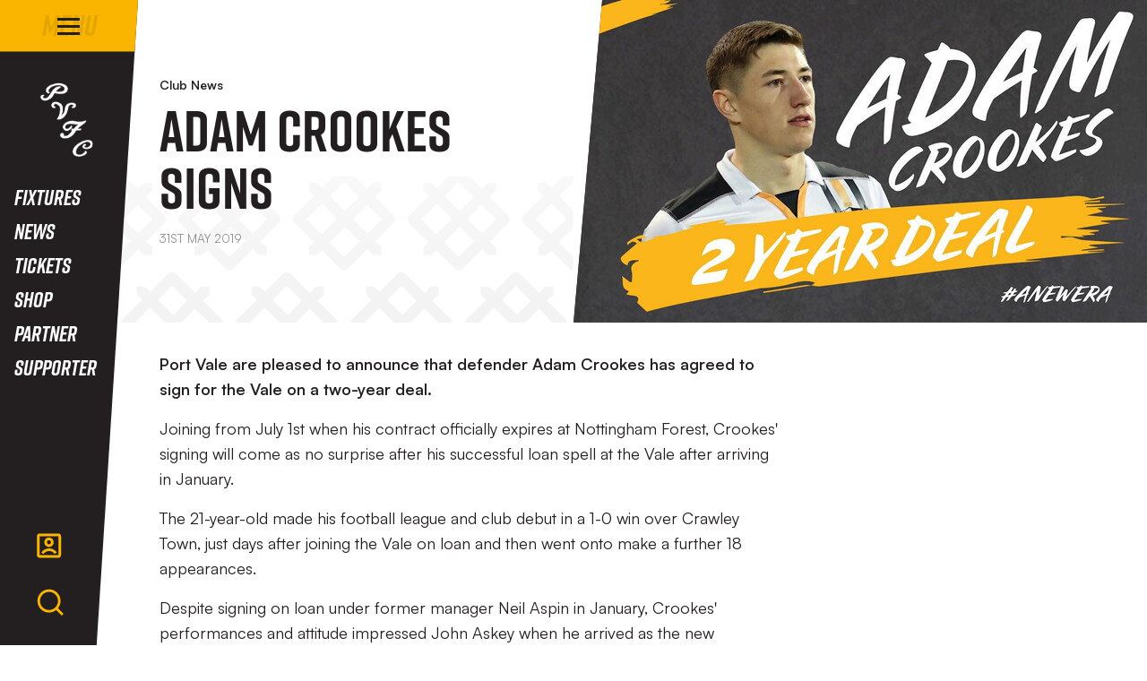

--- FILE ---
content_type: text/html; charset=UTF-8
request_url: https://www.port-vale.co.uk/news/2019/may/adam-crookes-signs
body_size: 13189
content:
<!DOCTYPE html>
<html lang="en" dir="ltr" prefix="content: http://purl.org/rss/1.0/modules/content/  dc: http://purl.org/dc/terms/  foaf: http://xmlns.com/foaf/0.1/  og: http://ogp.me/ns#  rdfs: http://www.w3.org/2000/01/rdf-schema#  schema: http://schema.org/  sioc: http://rdfs.org/sioc/ns#  sioct: http://rdfs.org/sioc/types#  skos: http://www.w3.org/2004/02/skos/core#  xsd: http://www.w3.org/2001/XMLSchema# ">
  <head>
    <meta charset="utf-8" />
<script async="async" src="https://pagead2.googlesyndication.com/tag/js/gpt.js"></script>
<script type="text/javascript">window.ClubcastRegistry = window.ClubcastRegistry || [];</script>
<meta name="apple-itunes-app" content="app-id=6714475714" />
<script type="text/javascript">(function(w,d,s,l,i){w[l]=w[l]||[];var f=d.getElementsByTagName(s)[0],e=d.createElement(s);e.async=true;
e.src='https://api.clubcast.co.uk/analytics/cda.js?id='+i;f.parentNode.insertBefore(e,f);w.cde=w.cde||[];})
(window,document,'script','cda','vale');</script>
<meta name="description" content="Port Vale are pleased to announce that defender Adam Crookes has agreed to sign for the Vale on a two-year deal." />
<link rel="canonical" href="https://www.port-vale.co.uk/news/2019/may/adam-crookes-signs" />
<link rel="image_src" href="https://cdn.port-vale.co.uk/sites/default/files/styles/og_image_style_2_1/public/archive/adam-crookes-signs.jpeg?h=308cfba5&amp;itok=JR_jMqOs" />
<meta property="og:url" content="https://www.port-vale.co.uk/news/2019/may/adam-crookes-signs" />
<meta property="og:title" content="adam crookes signs | Port Vale FC" />
<meta property="og:description" content="Port Vale are pleased to announce that defender Adam Crookes has agreed to sign for the Vale on a two-year deal." />
<meta property="og:image" content="https://cdn.port-vale.co.uk/sites/default/files/styles/og_image_style_2_1/public/archive/adam-crookes-signs.jpeg?h=308cfba5&amp;itok=JR_jMqOs" />
<meta name="twitter:card" content="summary_large_image" />
<meta name="twitter:title" content="adam crookes signs | Port Vale FC" />
<meta name="twitter:description" content="Port Vale are pleased to announce that defender Adam Crookes has agreed to sign for the Vale on a two-year deal." />
<meta name="twitter:image" content="https://cdn.port-vale.co.uk/sites/default/files/styles/og_image_style_2_1/public/archive/adam-crookes-signs.jpeg?h=308cfba5&amp;itok=JR_jMqOs" />
<meta name="msapplication-TileColor" content="#101010" />
<meta name="theme-color" content="#101010" />
<meta name="Generator" content="Drupal 10 (https://www.drupal.org)" />
<meta name="MobileOptimized" content="width" />
<meta name="HandheldFriendly" content="true" />
<meta name="viewport" content="width=device-width, initial-scale=1.0" />
<link rel="manifest" href="/site.webmanifest" />
<link rel="apple-touch-icon" sizes="180x180" href="https://cdn.port-vale.co.uk/sites/default/files/favicons-2/apple-touch-icon.png?t992kd" />
<link rel="icon" type="image/png" sizes="32x32" href="https://cdn.port-vale.co.uk/sites/default/files/favicons-2/favicon-96x96.png?t992kd" />
<link rel="manifest" href="https://cdn.port-vale.co.uk/sites/default/files/favicons-2/site.webmanifest?t992kd" />
<link rel="mask-icon" href="https://cdn.port-vale.co.uk/sites/default/files/favicons-2/favicon.svg?t992kd" color="#fab500" />
<link rel="alternate" hreflang="en" href="https://www.port-vale.co.uk/news/2019/may/adam-crookes-signs" />
<script>(function(w,d,s,l,i){w[l]=w[l]||[];w[l].push({'gtm.start':new Date().getTime(),event:'gtm.js'});var f=d.getElementsByTagName(s)[0];var j=d.createElement(s);var dl=l!='dataLayer'?'&l='+l:'';j.src='https://www.googletagmanager.com/gtm.js?id='+i+dl+'';j.async=true;f.parentNode.insertBefore(j,f);})(window,document,'script','dataLayer','GTM-KP34W9NH');</script>

    <title>adam crookes signs | Port Vale FC</title>
    <link rel="stylesheet" media="all" href="/sites/default/files/css/css_mr8uITsnQTy3Klv-eWmAy4bZHd4zg6Zcsp4CmmV1Vcg.css?delta=0&amp;language=en&amp;theme=portvale&amp;include=[base64]" />
<link rel="stylesheet" media="all" href="/sites/default/files/css/css_MLADzGiA1xyfGBdFmc4xCzt8T6QXKsGf3i4MwNPY7U0.css?delta=1&amp;language=en&amp;theme=portvale&amp;include=[base64]" />
<link rel="stylesheet" media="all" href="https://fonts.googleapis.com/css2?family=Barlow:ital,wght@0,100;0,200;0,300;0,400;0,500;0,600;0,700;0,800;0,900;1,100;1,200;1,300;1,400;1,500;1,600;1,700;1,800;1,900&amp;display=swap" />
<link rel="stylesheet" media="all" href="/themes/custom/portvale/css/style.9497151096468dd19984.css?t99833" />
<link rel="stylesheet" media="all" href="/themes/custom/portvale/css/global.7b5a72e9df0a9a392f08.css?t99833" />
<link rel="stylesheet" media="all" href="/themes/custom/portvale/css/mega_navigation.5d7548f8db77afcbcba6.css?t99833" />
<link rel="stylesheet" media="all" href="/themes/custom/clubcast/css/hero.a6530ef427af991a8bb4.css?t99833" />
<link rel="stylesheet" media="all" href="/themes/custom/portvale/css/node_article.ce3deaa9d933af31966e.css?t99833" />
<link rel="stylesheet" media="all" href="/themes/custom/clubcast/css/node_article_full.31d6cfe0d16ae931b73c.css?t99833" />
<link rel="stylesheet" media="all" href="/themes/custom/portvale/css/node_navigation.a4f72859d6e5cfc32314.css?t99833" />
<link rel="stylesheet" media="all" href="/themes/custom/portvale/css/textarea.4e108b7efc5c7fcb3382.css?t99833" />
<link rel="stylesheet" media="all" href="/themes/custom/portvale/css/cookie_consent.f0882094bcc9abb4d240.css?t99833" />
<link rel="stylesheet" media="all" href="/themes/custom/portvale/css/inline_nav.1c3f13866bcd6d7fa48d.css?t99833" />
<link rel="stylesheet" media="all" href="/sites/default/files/css/css_ZrCn-iwe57_YIHhiordc7wWdrn8AZZsYwHl_zCQRF7g.css?delta=13&amp;language=en&amp;theme=portvale&amp;include=[base64]" />

    <script src="/sites/default/files/asset_injector/js/migrated_header_scripts_0-0a217055e2d323480bd4ac7ba2677bd1.js?t99833"></script>

  </head>
  <body class="path-node page-node-type-article">
        <a href="#main-content" class="visually-hidden focusable skip-link">
      Skip to main content
    </a>
    <noscript><iframe src="https://www.googletagmanager.com/ns.html?id=GTM-KP34W9NH" height="0" width="0" style="display:none;visibility:hidden"></iframe></noscript>
      <div class="dialog-off-canvas-main-canvas" data-off-canvas-main-canvas>
    <div class="layout-container">
            <header role="banner" class="m-header">
      <div class="m-header__inner">
                  <div class="m-header__logo">
            <a href="https://www.port-vale.co.uk/" class="m-header__logo-link">
              <span class="show-for-sr">Back to homepage</span>
                              <img class="lazyload" width="99" height="99" alt="PortVale Crest" src="/themes/custom/portvale/files/Port Vale ALT Dark.svg" />
                          </a>
          </div>
                          <div class="m-header__top-hat">
                          <nav class="m-auxiliary-nav">
                <ul class="m-auxiliary-nav__menu">
                  <li><a href="#">Link</a></li>
                  <li><a href="#">Link</a></li>
                  <li><a href="#">Link</a></li>
                </ul>
              </nav>
                                  </div>
                          <div class="m-header__main">
                          <div class="m-header__nav">
                                                    <div class="region region-primary-menu">
    <nav role="navigation" aria-labelledby="block-portvale-meganavigation-menu" id="block-portvale-meganavigation" class="block block-menu navigation menu--mega-navigation m-main-nav">
            
  <h2 class="visually-hidden" id="block-portvale-meganavigation-menu">Mega Navigation</h2>
  

        

<div class="m-main-nav__distinct-wrapper">
      <ul data-region="primary_menu" class="menu-level-0 m-main-nav__menu m-main-nav__menu--hide_all m-main-nav__menu--hide-on-tablet-mobile">
                                            <li class="menu-item menu-item--expanded m-main-nav__mobile-menu">
              <span class="m-main-nav__menu-item-icon">
                  <button class="m-hamburger js--toggle-menu" type="button" aria-label="Toggle site navigation">
                    <span class="m-hamburger__box" aria-hidden="true">
                      <span class="m-hamburger__inner"></span>
                    </span>
                    <span class="m-hamburger__label m-hamburger__label--open">Menu</span>
                    <span class="m-hamburger__label m-hamburger__label--close">Close</span>
                  </button>
                </span>
              </span>
                                                  
          

    <ul class="menu-level-1 submenu submenu--condensed">
                                            <li data-is-primary-submenu="true" class="menu-item menu-item--expanded">
            <a href="/news" data-drupal-link-system-path="news">News</a>
            
                          
          

    <ul class="menu-level-2 submenu submenu--condensed">
                                            <li class="menu-item">
            <a href="/news" data-drupal-link-system-path="news">Latest News</a>
            
                          
          
      


                      </li>
        
                                                <li class="menu-item">
            <a href="/news?category=795&amp;field_tags_target_id=All" data-drupal-link-query="{&quot;category&quot;:&quot;795&quot;,&quot;field_tags_target_id&quot;:&quot;All&quot;}" data-drupal-link-system-path="news">Academy News</a>
            
                          
          
      


                      </li>
        
                                                <li class="menu-item">
            <a href="/news?category=793&amp;field_tags_target_id=All" data-drupal-link-query="{&quot;category&quot;:&quot;793&quot;,&quot;field_tags_target_id&quot;:&quot;All&quot;}" data-drupal-link-system-path="news">Club News</a>
            
                          
          
      


                      </li>
        
                                                <li class="menu-item">
            <a href="/news?category=798&amp;field_tags_target_id=All" data-drupal-link-query="{&quot;category&quot;:&quot;798&quot;,&quot;field_tags_target_id&quot;:&quot;All&quot;}" data-drupal-link-system-path="news">Commercial</a>
            
                          
          
      


                      </li>
        
                                                <li class="menu-item">
            <a href="/news?category=792&amp;field_tags_target_id=All" data-drupal-link-query="{&quot;category&quot;:&quot;792&quot;,&quot;field_tags_target_id&quot;:&quot;All&quot;}" data-drupal-link-system-path="news">Community</a>
            
                          
          
      


                      </li>
        
                                                <li class="menu-item">
            <a href="/news?category=800&amp;field_tags_target_id=All" data-drupal-link-query="{&quot;category&quot;:&quot;800&quot;,&quot;field_tags_target_id&quot;:&quot;All&quot;}" data-drupal-link-system-path="news">Fixture News</a>
            
                          
          
      


                      </li>
        
                                                <li class="menu-item">
            <a href="https://www.theknot.news/">Local Good News</a>
            
                          
          
      


                      </li>
        
          </ul>


      


                      </li>
        
                                                <li class="menu-item menu-item--expanded">
            <a href="/squad/70" data-drupal-link-system-path="squad/70">Teams</a>
            
                          
          

    <ul class="menu-level-2 submenu submenu--condensed">
                                            <li class="menu-item menu-item--expanded">
            <a href="/squad/70" data-drupal-link-system-path="squad/70">First Team</a>
            
                          
          

    <ul class="menu-level-3 submenu submenu--condensed">
                                            <li class="menu-item">
            <a href="/fixtures" data-drupal-link-system-path="fixture/list/70">Fixtures</a>
            
                          
          
      


                      </li>
        
                                                <li class="menu-item">
            <a href="/fixture/result/70" data-drupal-link-system-path="fixture/result/70">Results</a>
            
                          
          
      


                      </li>
        
                                                <li class="menu-item">
            <a href="/squad/70" data-drupal-link-system-path="squad/70">Squad</a>
            
                          
          
      


                      </li>
        
                                                <li class="menu-item">
            <a href="https://www.port-vale.co.uk/staff/management">Staff</a>
            
                          
          
      


                      </li>
        
                                                <li class="menu-item">
            <a href="/table/70" data-drupal-link-system-path="table/70">Table</a>
            
                          
          
      


                      </li>
        
          </ul>


      


                      </li>
        
                                                <li class="menu-item menu-item--expanded">
            <a href="/PVFCWomen" data-drupal-link-system-path="squad/841">Women&#039;s First Team</a>
            
                          
          

    <ul class="menu-level-3 submenu submenu--condensed">
                                            <li class="menu-item">
            <a href="https://fulltime.thefa.com/displayTeam.html?id=185428691">Fixtures</a>
            
                          
          
      


                      </li>
        
                                                <li class="menu-item">
            <a href="https://www.port-vale.co.uk/PVFCWomen">Squad</a>
            
                          
          
      


                      </li>
        
                                                <li class="menu-item">
            <a href="https://fulltime.thefa.com/table.html?league=8497680&amp;selectedSeason=818934841&amp;selectedDivision=38302944&amp;selectedCompetition=0&amp;selectedFixtureGroupKey=1_126954154">Table</a>
            
                          
          
      


                      </li>
        
          </ul>


      


                      </li>
        
                                                <li class="menu-item menu-item--expanded">
            <a href="/squad/816" data-drupal-link-system-path="squad/816">Academy</a>
            
                          
          

    <ul class="menu-level-3 submenu submenu--condensed">
                                            <li class="menu-item">
            <a href="/squad/816" data-drupal-link-system-path="squad/816">Squad</a>
            
                          
          
      


                      </li>
        
          </ul>


      


                      </li>
        
                                                <li class="menu-item menu-item--expanded">
            <a href="https://www.port-vale.co.uk/club-legends">Club Legends</a>
            
                          
          

    <ul class="menu-level-3 submenu submenu--condensed">
                                            <li class="menu-item">
            <a href="https://www.port-vale.co.uk/player-legacy-numbers">Player legacy numbers</a>
            
                          
          
      


                      </li>
        
          </ul>


      


                      </li>
        
          </ul>


      


                      </li>
        
                                                <li class="menu-item menu-item--expanded">
            <a href="/pvtv" data-drupal-link-system-path="node/20871">PVTV</a>
            
                          
          

    <ul class="menu-level-2 submenu submenu--condensed">
                                            <li class="menu-item">
            <a href="https://www.port-vale.co.uk/pvtv">PVTV Home</a>
            
                          
          
      


                      </li>
        
                                                <li class="menu-item">
            <a href="https://www.port-vale.co.uk/video/live">PVTV Live</a>
            
                          
          
      


                      </li>
        
                                                <li class="menu-item">
            <a href="/pvtv-packages">PVTV Packages</a>
            
                          
          
      


                      </li>
        
          </ul>


      


                      </li>
        
                                                <li class="menu-item">
            <a href="https://store.port-vale.co.uk/">Shop</a>
            
                          
          
      


                      </li>
        
                                                <li class="menu-item menu-item--expanded">
            <a href="https://www.eticketing.co.uk/pvfc">Tickets</a>
            
                          
          

    <ul class="menu-level-2 submenu submenu--condensed">
                                            <li class="menu-item">
            <a href="https://www.eticketing.co.uk/pvfc/EDP/Season/Index/9">2025/26 Season Tickets</a>
            
                          
          
      


                      </li>
        
                                                <li class="menu-item">
            <a href="https://www.eticketing.co.uk/pvfc/Memberships/List">1876 Memberships</a>
            
                          
          
      


                      </li>
        
                                                <li class="menu-item">
            <a href="https://portvaleparking.co.uk/">Car Parking</a>
            
                          
          
      


                      </li>
        
                                                <li class="menu-item">
            <a href="https://www.eticketing.co.uk/pvfc/Events">Events</a>
            
                          
          
      


                      </li>
        
                                                <li class="menu-item">
            <a href="https://www.eticketing.co.uk/pvfc/Hospitality/LandingPage">Hospitality</a>
            
                          
          
      


                      </li>
        
                                                <li class="menu-item">
            <a href="https://www.eticketing.co.uk/pvfc/Events">Match Tickets</a>
            
                          
          
      


                      </li>
        
                                                <li class="menu-item">
            <a href="https://www.eticketing.co.uk/pvfc/Common/CustomPage/SecondSection/1">Ticket FAQs</a>
            
                          
          
      


                      </li>
        
                                                <li class="menu-item">
            <a href="/link-ticketing-account" data-drupal-link-system-path="node/21138">Link Accounts To Your Network</a>
            
                          
          
      


                      </li>
        
          </ul>


      


                      </li>
        
                                                <li class="menu-item menu-item--expanded">
            <a href="/news?category=792" data-drupal-link-query="{&quot;category&quot;:&quot;792&quot;}" data-drupal-link-system-path="news">Community</a>
            
                          
          

    <ul class="menu-level-2 submenu submenu--condensed">
                                            <li class="menu-item">
            <a href="/portvalefoundation" data-drupal-link-system-path="node/21136">Foundation</a>
            
                          
          
      


                      </li>
        
                                                <li class="menu-item">
            <a href="https://www.port-vale.co.uk/big-screen-requests">Big Screen Request</a>
            
                          
          
      


                      </li>
        
                                                <li class="menu-item">
            <a href="/news?category=792&amp;field_tags_target_id=All" data-drupal-link-query="{&quot;category&quot;:&quot;792&quot;,&quot;field_tags_target_id&quot;:&quot;All&quot;}" data-drupal-link-system-path="news">Community News</a>
            
                          
          
      


                      </li>
        
          </ul>


      


                      </li>
        
                                                <li class="menu-item menu-item--expanded">
            <a href="/" data-drupal-link-system-path="&lt;front&gt;">Commercial</a>
            
                          
          

    <ul class="menu-level-2 submenu submenu--condensed">
                                            <li class="menu-item">
            <a href="/golden-ticket">Golden Ticket</a>
            
                          
          
      


                      </li>
        
                                                <li class="menu-item">
            <a href="/5050-Draw" data-drupal-link-system-path="node/20910">50/50 Draw</a>
            
                          
          
      


                      </li>
        
                                                <li class="menu-item">
            <a href="/vale-park-business-club" data-drupal-link-system-path="node/20915">Vale Park Business Club</a>
            
                          
          
      


                      </li>
        
                                                <li class="menu-item">
            <a href="https://www.port-vale.co.uk/big-screen-requests">Big Screen Request</a>
            
                          
          
      


                      </li>
        
                                                <li class="menu-item">
            <a href="https://www.eticketing.co.uk/pvfc/Hospitality/LandingPage">Hospitality</a>
            
                          
          
      


                      </li>
        
                                                <li class="menu-item">
            <a href="/ip-protection">IP Protection</a>
            
                          
          
      


                      </li>
        
          </ul>


      


                      </li>
        
                                                <li class="menu-item">
            <a href="https://www.port-vale.co.uk/supporter">Supporter</a>
            
                          
          
      


                      </li>
        
                                                <li class="menu-item menu-item--expanded">
            <a href="/" data-drupal-link-system-path="&lt;front&gt;">More</a>
            
                          
          

    <ul class="menu-level-2 submenu submenu--condensed">
                                            <li class="menu-item">
            <a href="/sites/default/files/2024-09/PVFC-Brand-Guidelines-2024.pdf">Brand Guidelines</a>
            
                          
          
      


                      </li>
        
                                                <li class="menu-item">
            <a href="/contact-us" data-drupal-link-system-path="node/20916">Contact Us</a>
            
                          
          
      


                      </li>
        
                                                <li class="menu-item">
            <a href="https://www.port-vale.co.uk/sites/default/files/2024-11/PVFC-Social-Media-Guide.pdf">Social Media Guide</a>
            
                          
          
      


                      </li>
        
                                                <li class="menu-item">
            <a href="https://www.port-vale.co.uk/more/whos-who">Who&#039;s Who?</a>
            
                          
          
      


                      </li>
        
          </ul>


      


                      </li>
        
          </ul>


      


                      </li>
        
                                                <li class="menu-item menu-item--expanded">
            <a href="/fixtures" data-drupal-link-system-path="fixture/list/70">Fixtures</a>
            
                          
          

    <ul class="menu-level-1 submenu submenu--condensed">
                                            <li class="menu-item">
            <a href="/fixtures" data-drupal-link-system-path="fixture/list/70">Fixtures</a>
            
                          
          
      


                      </li>
        
                                                <li class="menu-item">
            <a href="/table/70" data-drupal-link-system-path="table/70">League Table</a>
            
                          
          
      


                      </li>
        
                                                <li class="menu-item">
            <a href="/fixture/result/70" data-drupal-link-system-path="fixture/result/70">Results</a>
            
                          
          
      


                      </li>
        
          </ul>


      


                      </li>
        
                                                <li class="menu-item">
            <a href="/news" data-drupal-link-system-path="news">News</a>
            
                          
          
      


                      </li>
        
                                                <li class="menu-item">
            <a href="https://www.eticketing.co.uk/pvfc">Tickets</a>
            
                          
          
      


                      </li>
        
                                                <li class="menu-item">
            <a href="https://store.port-vale.co.uk/">Shop</a>
            
                          
          
      


                      </li>
        
                                                <li class="menu-item">
            <a href="/partnerships" data-drupal-link-system-path="node/21389">Partner</a>
            
                          
          
      


                      </li>
        
                                                <li class="menu-item">
            <a href="https://www.port-vale.co.uk/supporter" title="Supporter information hub ">Supporter</a>
            
                          
          
      


                      </li>
        
          </ul>

</div>

  </nav>
<div class="views-exposed-form m-form-exposed m-search block block-views block-views-exposed-filter-blockcc-search-page-1" data-drupal-selector="views-exposed-form-cc-search-page-1" id="block-portvale-search">
  
    
      <form action="/search" method="get" id="views-exposed-form-cc-search-page-1" accept-charset="UTF-8">
  <div class="form--inline clearfix">
  <div class="js-form-item form-item js-form-type-textfield form-type-textfield js-form-item-results-for form-item-results-for">
      <label for="edit-results-for">Search</label>
        <input data-drupal-selector="edit-results-for" type="text" id="edit-results-for" name="results_for" value="" size="30" maxlength="128" class="form-text" />

        </div>
<div data-drupal-selector="edit-actions" class="form-actions js-form-wrapper form-wrapper" id="edit-actions"><input data-drupal-selector="edit-submit-cc-search" type="submit" id="edit-submit-cc-search" value="Apply" class="button js-form-submit form-submit" />
</div>

</div>

</form>

  </div>

  </div>

                                
                <nav class="m-header-account">
                                                          <ul class="m-header-account__menu m-header-account__menu--logged-out">
                      <li class="m-header-account__cta-label">
                        <span>Welcome</span>
                      </li>
                      <li class="m-header-account__cta m-header-account__cta--login menu-item">
                        <a class="m-header__actions-link" href="https://www.port-vale.co.uk/user/login" aria-label="Login">
                          Login
                          <span class="menu-item-icon"></span>
                        </a>
                      </li>
                      <li class="m-header-account__cta m-header-account__cta--register menu-item">
                        <a class="m-header__actions-link" href="https://www.port-vale.co.uk/user/register" aria-label="Register">
                          Register
                          <span class="menu-item-icon"></span>
                        </a>
                      </li>
                      <li class="m-header-account__cta m-header-account__cta--register menu-item">
                        <a class="m-header__actions-link" href="https://www.port-vale.co.uk/user/password" aria-label="Forgot password">
                          Forgot Password
                          <span class="menu-item-icon"></span>
                        </a>
                      </li>
                    </ul>
                                  </nav>
              </div>
                                      <div class="m-header__actions">
                <button class="m-header__actions-btn js--toggle-account-menu" aria-label="Toggle account menu">
                                      <span class="m-header__actions-text">Log in</span>
                                    <svg width="34px" height="35px" class="m-header__actions-icon m-header__actions-icon--open" viewBox="0 0 34 35" version="1.1" xmlns="http://www.w3.org/2000/svg">
                    <title>account</title>
                    <g id="Symbols" stroke="none" stroke-width="1" fill="none" fill-rule="evenodd">
                      <g id="account" transform="translate(2.7768, 3.4838)" fill="#FAB500" fill-rule="nonzero">
                        <g id="Group">
                          <path d="M0,3.09205969 C0,1.38435884 1.37546279,0 3.07428923,0 L24.662392,0 C26.3603402,0 27.7366967,1.38341344 27.7366967,3.09205969 L27.7366967,24.8049492 C27.7366967,26.5127121 26.3612647,27.8970244 24.662392,27.8970244 L3.07428923,27.8970244 C1.37640275,27.8970244 0,26.513642 0,24.8049492 L0,3.09205969 Z M3.08185519,3.09966938 L3.08185519,24.797355 L24.6548415,24.797355 L24.6548415,3.09966938 L3.08185519,3.09966938 Z M7.66173854,23.5277305 C6.70838205,23.1125297 5.80496702,22.6032541 4.96306582,22.0113722 C6.88444844,19.0246858 10.2256263,17.0481816 14.0258311,17.0481816 C17.7229787,17.0481816 20.9857388,18.918987 22.9291567,21.7708378 C22.1027572,22.3851923 21.2130256,22.9184904 20.271673,23.3587985 C18.8720484,21.413446 16.5957902,20.147851 14.0258311,20.147851 C11.3820617,20.147851 9.04942089,21.4870631 7.66173854,23.5277305 Z M13.8683483,15.4983469 C10.8897353,15.4983469 8.47510176,13.0697559 8.47510176,10.0739255 C8.47510176,7.07809503 10.8897353,4.64950407 13.8683483,4.64950407 C16.8469614,4.64950407 19.2615949,7.07809503 19.2615949,10.0739255 C19.2615949,13.0697559 16.8469614,15.4983469 13.8683483,15.4983469 Z M13.8683483,12.3986775 C15.1448528,12.3986775 16.1797397,11.3578085 16.1797397,10.0739255 C16.1797397,8.78999593 15.1448528,7.74917345 13.8683483,7.74917345 C12.5918439,7.74917345 11.556957,8.78999593 11.556957,10.0739255 C11.556957,11.3578085 12.5918439,12.3986775 13.8683483,12.3986775 Z" id="Shape"></path>
                        </g>
                      </g>
                    </g>
                  </svg>
                  <svg faria-hidden="true" class="m-header__actions-icon m-header__actions-icon--close" fill="#fab500" width="28px" height="28px" viewBox="0 0 0.48 0.48" xmlns="http://www.w3.org/2000/svg"><g><path points="13.63 3.65 12.35 2.38 8 6.73 3.64 2.38 2.37 3.65 6.72 8.01 2.38 12.35 3.65 13.63 8 9.28 12.35 13.64 13.63 12.36 9.27 8.01 13.63 3.65" d="M0.409 0.11L0.37 0.071L0.24 0.202L0.109 0.071L0.071 0.11L0.202 0.24L0.071 0.37L0.11 0.409L0.24 0.278L0.37 0.409L0.409 0.371L0.278 0.24L0.409 0.11Z"/></g></svg>
                </button>
              </div>
                                      <div class="m-header__search">
                <button class="m-header__search-btn js--toggle-search" type="button" aria-label="Toggle search">
                                      <span class="m-header__search-btn-text">Search</span>
                                                                        <svg width="34px" height="34px" class="m-header__search-btn-icon js--toggle-search--open" viewBox="0 0 34 34" version="1.1" xmlns="http://www.w3.org/2000/svg" xmlns:xlink="http://www.w3.org/1999/xlink">
                    <title>search</title>
                    <g id="Symbols" stroke="none" stroke-width="1" fill="none" fill-rule="evenodd">
                      <g id="search" transform="translate(2.7768, 1.6727)" fill="#FAB500" fill-rule="nonzero">
                        <g id="Group">
                          <path d="M22.9834709,21.0770804 L29.1235315,27.2526326 L27.0960083,29.2918756 L20.9559477,23.1163234 C18.7482098,24.8928383 15.9483582,25.9555749 12.9032025,25.9555749 C5.7806347,25.9555749 0,20.1415261 0,12.9777874 C0,5.81404877 5.7806347,0 12.9032025,0 C20.0257702,0 25.8064049,5.81404877 25.8064049,12.9777874 C25.8064049,16.0405453 24.749776,18.8565809 22.9834709,21.0770804 Z M20.1070604,20.0071339 C21.8601755,18.1899553 22.9390266,15.7111979 22.9390266,12.9777874 C22.9390266,7.40094378 18.4479953,2.88395276 12.9032025,2.88395276 C7.35840962,2.88395276 2.86737832,7.40094378 2.86737832,12.9777874 C2.86737832,18.5546311 7.35840962,23.0716221 12.9032025,23.0716221 C15.6209036,23.0716221 18.0854153,21.9865349 19.8921504,20.2232862 L20.1070604,20.0071339 Z" id="Shape"></path>
                        </g>
                      </g>
                    </g>
                  </svg>
                                                        <svg faria-hidden="true" class="m-header__search-btn-icon js--toggle-search--close" fill="#fab500" width="28px" height="28px" viewBox="0 0 0.48 0.48" xmlns="http://www.w3.org/2000/svg"><g><path points="13.63 3.65 12.35 2.38 8 6.73 3.64 2.38 2.37 3.65 6.72 8.01 2.38 12.35 3.65 13.63 8 9.28 12.35 13.64 13.63 12.36 9.27 8.01 13.63 3.65" d="M0.409 0.11L0.37 0.071L0.24 0.202L0.109 0.071L0.071 0.11L0.202 0.24L0.071 0.37L0.11 0.409L0.24 0.278L0.37 0.409L0.409 0.371L0.278 0.24L0.409 0.11Z"/></g></svg>
                                  </button>
              </div>
                      </div>
              </div>
    </header>
  
  
  

    <div class="region region-highlighted">
    <div data-drupal-messages-fallback class="hidden"></div>

  </div>

  

  <main role="main">
    <a id="main-content" tabindex="-1"></a>    <div class="layout-content">

                <div class="region region-content">
    <div id="block-portvale-mainpagecontent" class="block block-system block-system-main-block">
  
    
      

<article about="/news/2019/may/adam-crookes-signs" class="m-article node node--type-article node--promoted node--view-mode-full">
      <div class="m-article__hero">
              <div class="m-article__hero-content">
                                    <div class="m-article__category">
                <div class="m-article__category-inner">
                  Club News
                </div>
              </div>
                                            <h1 class="m-article__heading">adam crookes signs</h1>
                                          <div class="m-article__date">
              <div class="m-article__date-inner">
                <span class="js--reltime" data-timestamp="1559304720">31st May 2019</span>
              </div>
            </div>
                  </div>
                              <div class="m-article__hero-image">
              <div class="m-hero paragraph paragraph--type--hero-banner-fields paragraph--view-mode--default">
                  <div class="m-hero__media">
          
  <div class="field field--name-field-hero-image field--type-entity-reference field--label-hidden field__items">
        <div class="field__item">    <img loading="lazy" style="object-fit: cover; object-position: 50% 50%; font-family: &#039;object-fit:cover;object-position:50% 50%&#039;" srcset="https://cdn.port-vale.co.uk/sites/default/files/styles/cc_320x180/public/archive/adam-crookes-signs.jpeg?h=308cfba5&amp;itok=VqlHNSjH 320w, https://cdn.port-vale.co.uk/sites/default/files/styles/cc_640x360/public/archive/adam-crookes-signs.jpeg?h=308cfba5&amp;itok=aSIZtUUO 640w, https://cdn.port-vale.co.uk/sites/default/files/styles/cc_960x540/public/archive/adam-crookes-signs.jpeg?h=308cfba5&amp;itok=X4F32qMa 960w, https://cdn.port-vale.co.uk/sites/default/files/styles/cc_1280x720/public/archive/adam-crookes-signs.jpeg?h=308cfba5&amp;itok=7LF02xk6 1280w, https://cdn.port-vale.co.uk/sites/default/files/styles/cc_1600x900/public/archive/adam-crookes-signs.jpeg?h=308cfba5&amp;itok=6D8CMgJ0 1600w, https://cdn.port-vale.co.uk/sites/default/files/styles/cc_2000x1125/public/archive/adam-crookes-signs.jpeg?h=308cfba5&amp;itok=seW8dtbD 2000w" sizes="(min-width: 768px) 50vw, 100vw" width="960" height="540" src="https://cdn.port-vale.co.uk/sites/default/files/styles/cc_960x540/public/archive/adam-crookes-signs.jpeg?h=308cfba5&amp;itok=X4F32qMa" typeof="foaf:Image" />


</div>
  </div>
                  </div>
            </div>

          </div>
                  </div>
        <div class="m-article__container">
              <div class="m-article__sidebar">
          <div class="m-article__sidebar-inner"></div>
        </div>
                    <div class="m-article__content">
                      <div class="m-textarea paragraph paragraph--type--textarea paragraph--view-mode--default">
          
  <div class="clearfix text-formatted field field--name-field-main-text field--type-text-long field--label-hidden field__items">
        <div class="field__item"><p><strong>Port Vale are pleased to announce that defender Adam Crookes has agreed to sign for the Vale on a two-year deal.</strong></p>
<p>Joining from July 1st when his contract officially expires at Nottingham Forest, Crookes' signing will come as no surprise after his successful loan spell at the Vale after arriving in January.</p>
<p>The 21-year-old made his football league and club debut in a 1-0 win over Crawley Town, just days after joining the Vale on loan and then went onto make a further 18 appearances.&nbsp;</p>
<p>Despite signing on loan under former manager Neil Aspin in January, Crookes' performances and attitude impressed John Askey when he arrived as the new manager and continued to do so for the rest of the season.</p>
<p>With Crookes' commitment to the club confirmed now for two years, manager John Askey is pleased to have been able to add the defender to the squad after other teams began to circle.</p>
<p>"I'm delighted that we've been able to add Adam to the squad. Ever since I've arrived, his performances on the pitch and the way he conducts himself have caught my eye.</p>
<p>"He's young but he's gained plenty of experience from his short loan spell here. It was a difficult period for the club when he joined, but he still managed to put in the performances.</p>
<p>"He had other clubs after him but I'm pleased to see him choose the Vale and join us for what is exciting times for this club. It shows we're heading in the right direction when we're able to secure players of this quality despite temptations made by other teams."</p>
<p>We'll have more reaction from John Askey later on today.</p></div>
  </div>
      </div>

                                    <div class="m-next-prev__button-group">
                <a class="m-next-prev__button m-next-prev__button--previous" href="/news/2019/may/meeting-gordon-leadley">Previous</a>

                <a class="m-next-prev__button m-next-prev__button--next" href="/port-vale-fc-foundation/news2/2019/may/first-words-adam-crookes-agrees-to-sign-for-the-vale">Next</a>

              </div>
                              </div>
                              </div>
  </article>
          <div class="o-related-news field field--name-field-show-related-news field--type-boolean field--label-hidden field__items">
  
                <div class="field__item">
        
            </div>
          </div>

  
  </div>

  </div>

          </div>  </main>

      <footer role="contentinfo" class="m-footer">
      <div class="m-footer__inner">
                  <div class="m-footer__row">
            <div class="m-footer-cta">
              <div class="m-footer-cta__inner">
                                  <div class="m-footer-cta__block">
                                                                                                  </div>
                                                                                  <div class="m-footer-cta__block">
                                                                                                  </div>
                              </div>
            </div>
          </div>
                          <div class="m-footer__row m-footer__row--navigation">
              <div class="region region-footer">
    <div class="cc-sponsors-logo block block-clubcast-core block-cc-sponsors-logo-block" id="block-portvale-sponsorslogoblockbasedonselectedlevels">
  
    
        <div class="m-footer-sponsors">
    <div class="m-footer-sponsors__inner">
              <div class="m-footer-sponsors__row m-footer-sponsors__row--principal">
          <div class="m-footer-sponsors__title">
            Principal
          </div>
          <ul class="m-footer-sponsors__list">
                          <li class="m-footer-sponsors__item">
                <div class="cc_sponsor_entity m-sponsor m-sponsor--light" role="contentinfo">
  <div class="m-sponsor__image">
    <a href="https&#x3A;&#x2F;&#x2F;www.autonetinsurance.co.uk" title="Autonet" data-id="1" rel="sponsored" onclick="window.cde&&window.cde.push(['sponsors','click',this.getAttribute('title'),null,{id1:this.getAttribute('data-id')}])">
      <article class="media media--type-cc-sponsor-entity media--view-mode-light">
  
      
  <div class="field field--name-field-media-cc-sponsor field--type-image field--label-hidden field__items">
        <div class="field__item">    <img loading="lazy" style="object-fit: cover; object-position: 50% 50%; font-family: &#039;object-fit:cover;object-position:50% 50%&#039;" srcset="https://cdn.port-vale.co.uk/sites/default/files/styles/medium/public/2024-06/autonet%403x.png?itok=KD8-khiP 220w" sizes="220px" width="220" height="124" src="https://cdn.port-vale.co.uk/sites/default/files/styles/medium/public/2024-06/autonet%403x.png?itok=KD8-khiP" alt="autonet" typeof="foaf:Image" />


</div>
  </div>
  </article>

    </a>
  </div>
</div>

              </li>
                          <li class="m-footer-sponsors__item">
                <div class="cc_sponsor_entity m-sponsor m-sponsor--light" role="contentinfo">
  <div class="m-sponsor__image">
    <a href="https&#x3A;&#x2F;&#x2F;uk.puma.com&#x2F;uk&#x2F;en&#x2F;sports&#x2F;football" title="Puma" data-id="15" rel="sponsored" onclick="window.cde&&window.cde.push(['sponsors','click',this.getAttribute('title'),null,{id1:this.getAttribute('data-id')}])">
      <article class="media media--type-cc-sponsor-entity media--view-mode-light">
  
      
  <div class="field field--name-field-media-cc-sponsor field--type-image field--label-hidden field__items">
        <div class="field__item">    <img loading="lazy" style="object-fit: cover; object-position: 50% 50%; font-family: &#039;object-fit:cover;object-position:50% 50%&#039;" srcset="https://cdn.port-vale.co.uk/sites/default/files/styles/medium/public/2024-06/puma%403x.png?itok=7bo_3XIh 220w" sizes="220px" width="220" height="124" src="https://cdn.port-vale.co.uk/sites/default/files/styles/medium/public/2024-06/puma%403x.png?itok=7bo_3XIh" alt="puma" typeof="foaf:Image" />


</div>
  </div>
  </article>

    </a>
  </div>
</div>

              </li>
                      </ul>
        </div>
              <div class="m-footer-sponsors__row m-footer-sponsors__row--diamond">
          <div class="m-footer-sponsors__title">
            Diamond
          </div>
          <ul class="m-footer-sponsors__list">
                          <li class="m-footer-sponsors__item">
                <div class="cc_sponsor_entity m-sponsor m-sponsor--light" role="contentinfo">
  <div class="m-sponsor__image">
    <a href="https&#x3A;&#x2F;&#x2F;foodhub.co.uk&#x2F;" title="Foodhub" data-id="18" rel="sponsored" onclick="window.cde&&window.cde.push(['sponsors','click',this.getAttribute('title'),null,{id1:this.getAttribute('data-id')}])">
      <article class="media media--type-cc-sponsor-entity media--view-mode-light">
  
      
  <div class="field field--name-field-media-cc-sponsor field--type-image field--label-hidden field__items">
        <div class="field__item">    <img loading="lazy" style="object-fit: cover; object-position: 50% 50%; font-family: &#039;object-fit:cover;object-position:50% 50%&#039;" srcset="https://cdn.port-vale.co.uk/sites/default/files/styles/medium/public/2024-08/Foodhub_Logo_With_Tagline_White.png?itok=Mw_-ZmLl 220w" sizes="220px" width="220" height="81" src="https://cdn.port-vale.co.uk/sites/default/files/styles/medium/public/2024-08/Foodhub_Logo_With_Tagline_White.png?itok=Mw_-ZmLl" alt="Food Hub Order eat Enjoy" typeof="foaf:Image" />


</div>
  </div>
  </article>

    </a>
  </div>
</div>

              </li>
                      </ul>
        </div>
              <div class="m-footer-sponsors__row m-footer-sponsors__row--platinum">
          <div class="m-footer-sponsors__title">
            Platinum
          </div>
          <ul class="m-footer-sponsors__list">
                          <li class="m-footer-sponsors__item">
                <div class="cc_sponsor_entity m-sponsor m-sponsor--light" role="contentinfo">
  <div class="m-sponsor__image">
    <a href="https&#x3A;&#x2F;&#x2F;www.net-worthntwrk.com&#x2F;" title="Ironmarket" data-id="21" rel="sponsored" onclick="window.cde&&window.cde.push(['sponsors','click',this.getAttribute('title'),null,{id1:this.getAttribute('data-id')}])">
      <article class="media media--type-cc-sponsor-entity media--view-mode-light">
  
      
  <div class="field field--name-field-media-cc-sponsor field--type-image field--label-hidden field__items">
        <div class="field__item">    <img loading="lazy" style="object-fit: cover; object-position: 50% 50%; font-family: &#039;object-fit:cover;object-position:50% 50%&#039;" srcset="https://cdn.port-vale.co.uk/sites/default/files/styles/medium/public/2024-06/Iron%20market%20Wealth%403x.png?itok=rTMO1M2q 220w" sizes="220px" width="220" height="124" src="https://cdn.port-vale.co.uk/sites/default/files/styles/medium/public/2024-06/Iron%20market%20Wealth%403x.png?itok=rTMO1M2q" alt="Iron market Wealth" typeof="foaf:Image" />


</div>
  </div>
  </article>

    </a>
  </div>
</div>

              </li>
                          <li class="m-footer-sponsors__item">
                <div class="cc_sponsor_entity m-sponsor m-sponsor--light" role="contentinfo">
  <div class="m-sponsor__image">
    <a href="https&#x3A;&#x2F;&#x2F;www.staffs.ac.uk&#x2F;" title="Staffordshire&#x20;Uni" data-id="24" rel="sponsored" onclick="window.cde&&window.cde.push(['sponsors','click',this.getAttribute('title'),null,{id1:this.getAttribute('data-id')}])">
      <article class="media media--type-cc-sponsor-entity media--view-mode-light">
  
      
  <div class="field field--name-field-media-cc-sponsor field--type-image field--label-hidden field__items">
        <div class="field__item">    <img loading="lazy" style="object-fit: cover; object-position: 50% 50%; font-family: &#039;object-fit:cover;object-position:50% 50%&#039;" srcset="https://cdn.port-vale.co.uk/sites/default/files/styles/medium/public/2024-09/University%20of%20staffordshire%20logo%20.png?itok=55QMGllB 220w" sizes="220px" width="220" height="66" src="https://cdn.port-vale.co.uk/sites/default/files/styles/medium/public/2024-09/University%20of%20staffordshire%20logo%20.png?itok=55QMGllB" alt="University of Staffordshire" typeof="foaf:Image" />


</div>
  </div>
  </article>

    </a>
  </div>
</div>

              </li>
                          <li class="m-footer-sponsors__item">
                <div class="cc_sponsor_entity m-sponsor m-sponsor--light" role="contentinfo">
  <div class="m-sponsor__image">
    <a href="https&#x3A;&#x2F;&#x2F;www.leekbs.co.uk&#x2F;" title="Leek&#x20;Building&#x20;Society" data-id="26" rel="sponsored" onclick="window.cde&&window.cde.push(['sponsors','click',this.getAttribute('title'),null,{id1:this.getAttribute('data-id')}])">
      <article class="media media--type-cc-sponsor-entity media--view-mode-light">
  
      
  <div class="field field--name-field-media-cc-sponsor field--type-image field--label-hidden field__items">
        <div class="field__item">    <img loading="lazy" style="object-fit: cover; object-position: 50% 50%; font-family: &#039;object-fit:cover;object-position:50% 50%&#039;" srcset="https://cdn.port-vale.co.uk/sites/default/files/styles/medium/public/2024-06/Leek%20Building%20Society%403x.png?itok=lnWGys1q 220w" sizes="220px" width="220" height="124" src="https://cdn.port-vale.co.uk/sites/default/files/styles/medium/public/2024-06/Leek%20Building%20Society%403x.png?itok=lnWGys1q" alt="Leek Building Society" typeof="foaf:Image" />


</div>
  </div>
  </article>

    </a>
  </div>
</div>

              </li>
                      </ul>
        </div>
              <div class="m-footer-sponsors__row m-footer-sponsors__row--gold">
          <div class="m-footer-sponsors__title">
            Gold
          </div>
          <ul class="m-footer-sponsors__list">
                          <li class="m-footer-sponsors__item">
                <div class="cc_sponsor_entity m-sponsor m-sponsor--light" role="contentinfo">
  <div class="m-sponsor__image">
    <a href="https&#x3A;&#x2F;&#x2F;global-qa.co.uk&#x2F;" title="Global&#x20;QA" data-id="30" rel="sponsored" onclick="window.cde&&window.cde.push(['sponsors','click',this.getAttribute('title'),null,{id1:this.getAttribute('data-id')}])">
      <article class="media media--type-cc-sponsor-entity media--view-mode-light">
  
      
  <div class="field field--name-field-media-cc-sponsor field--type-image field--label-hidden field__items">
        <div class="field__item">    <img loading="lazy" style="object-fit: cover; object-position: 50% 50%; font-family: &#039;object-fit:cover;object-position:50% 50%&#039;" srcset="https://cdn.port-vale.co.uk/sites/default/files/styles/medium/public/2024-06/Global%20QA%20consultants%403x.png?itok=bGH7tFK6 220w" sizes="220px" width="220" height="124" src="https://cdn.port-vale.co.uk/sites/default/files/styles/medium/public/2024-06/Global%20QA%20consultants%403x.png?itok=bGH7tFK6" alt="Global QA consultants" typeof="foaf:Image" />


</div>
  </div>
  </article>

    </a>
  </div>
</div>

              </li>
                          <li class="m-footer-sponsors__item">
                <div class="cc_sponsor_entity m-sponsor m-sponsor--light" role="contentinfo">
  <div class="m-sponsor__image">
    <a href="https&#x3A;&#x2F;&#x2F;www.spiralcolour.com&#x2F;" title="Spiral" data-id="33" rel="sponsored" onclick="window.cde&&window.cde.push(['sponsors','click',this.getAttribute('title'),null,{id1:this.getAttribute('data-id')}])">
      <article class="media media--type-cc-sponsor-entity media--view-mode-light">
  
      
  <div class="field field--name-field-media-cc-sponsor field--type-image field--label-hidden field__items">
        <div class="field__item">    <img loading="lazy" style="object-fit: cover; object-position: 50% 50%; font-family: &#039;object-fit:cover;object-position:50% 50%&#039;" srcset="https://cdn.port-vale.co.uk/sites/default/files/styles/medium/public/2024-06/Spiral%403x.png?itok=Er-0slrn 220w" sizes="220px" width="220" height="124" src="https://cdn.port-vale.co.uk/sites/default/files/styles/medium/public/2024-06/Spiral%403x.png?itok=Er-0slrn" alt="Spiral" typeof="foaf:Image" />


</div>
  </div>
  </article>

    </a>
  </div>
</div>

              </li>
                          <li class="m-footer-sponsors__item">
                <div class="cc_sponsor_entity m-sponsor m-sponsor--light" role="contentinfo">
  <div class="m-sponsor__image">
    <a href="https&#x3A;&#x2F;&#x2F;beta.ultimate-champions.com&#x2F;" title="Ultimate&#x20;Champions" data-id="39" rel="sponsored" onclick="window.cde&&window.cde.push(['sponsors','click',this.getAttribute('title'),null,{id1:this.getAttribute('data-id')}])">
      <article class="media media--type-cc-sponsor-entity media--view-mode-light">
  
      
  <div class="field field--name-field-media-cc-sponsor field--type-image field--label-hidden field__items">
        <div class="field__item">    <img loading="lazy" style="object-fit: cover; object-position: 50% 50%; font-family: &#039;object-fit:cover;object-position:50% 50%&#039;" srcset="https://cdn.port-vale.co.uk/sites/default/files/styles/medium/public/2024-06/Ultimate%20Champions%403x.png?itok=fjl2S-pQ 220w" sizes="220px" width="220" height="124" src="https://cdn.port-vale.co.uk/sites/default/files/styles/medium/public/2024-06/Ultimate%20Champions%403x.png?itok=fjl2S-pQ" alt="Ultimate Champions" typeof="foaf:Image" />


</div>
  </div>
  </article>

    </a>
  </div>
</div>

              </li>
                          <li class="m-footer-sponsors__item">
                <div class="cc_sponsor_entity m-sponsor m-sponsor--light" role="contentinfo">
  <div class="m-sponsor__image">
    <a href="https&#x3A;&#x2F;&#x2F;alextragroup.co.uk&#x2F;" title="Alextra&#x20;Accountants" data-id="43" rel="sponsored" onclick="window.cde&&window.cde.push(['sponsors','click',this.getAttribute('title'),null,{id1:this.getAttribute('data-id')}])">
      <article class="media media--type-cc-sponsor-entity media--view-mode-light">
  
      
  <div class="field field--name-field-media-cc-sponsor field--type-image field--label-hidden field__items">
        <div class="field__item">    <img loading="lazy" style="object-fit: cover; object-position: 50% 50%; font-family: &#039;object-fit:cover;object-position:50% 50%&#039;" srcset="https://cdn.port-vale.co.uk/sites/default/files/styles/medium/public/2024-07/Alextra-Logo.png?itok=5xyEHluT 220w" sizes="220px" width="220" height="112" src="https://cdn.port-vale.co.uk/sites/default/files/styles/medium/public/2024-07/Alextra-Logo.png?itok=5xyEHluT" alt="Alextra Accountants" typeof="foaf:Image" />


</div>
  </div>
  </article>

    </a>
  </div>
</div>

              </li>
                          <li class="m-footer-sponsors__item">
                <div class="cc_sponsor_entity m-sponsor m-sponsor--light" role="contentinfo">
  <div class="m-sponsor__image">
    <a href="https&#x3A;&#x2F;&#x2F;www.utilinkconsulting.co.uk&#x2F;" title="UTILINK" data-id="90" rel="sponsored" onclick="window.cde&&window.cde.push(['sponsors','click',this.getAttribute('title'),null,{id1:this.getAttribute('data-id')}])">
      <article class="media media--type-cc-sponsor-entity media--view-mode-light">
  
      
  <div class="field field--name-field-media-cc-sponsor field--type-image field--label-hidden field__items">
        <div class="field__item">    <img loading="lazy" style="object-fit: cover; object-position: 50% 50%; font-family: &#039;object-fit:cover;object-position:50% 50%&#039;" srcset="https://cdn.port-vale.co.uk/sites/default/files/styles/medium/public/2025-04/Utilink%20Logos%20White-08.png?itok=-6Yy_1dn 220w" sizes="220px" width="220" height="105" src="https://cdn.port-vale.co.uk/sites/default/files/styles/medium/public/2025-04/Utilink%20Logos%20White-08.png?itok=-6Yy_1dn" alt="UTILINK" typeof="foaf:Image" />


</div>
  </div>
  </article>

    </a>
  </div>
</div>

              </li>
                          <li class="m-footer-sponsors__item">
                <div class="cc_sponsor_entity m-sponsor m-sponsor--light" role="contentinfo">
  <div class="m-sponsor__image">
    <a href="https&#x3A;&#x2F;&#x2F;suitsmecard.com&#x2F;portvale" title="Suits&#x20;Me" data-id="162" rel="sponsored" onclick="window.cde&&window.cde.push(['sponsors','click',this.getAttribute('title'),null,{id1:this.getAttribute('data-id')}])">
      <article class="media media--type-cc-sponsor-entity media--view-mode-light">
  
      
  <div class="field field--name-field-media-cc-sponsor field--type-image field--label-hidden field__items">
        <div class="field__item">    <img loading="lazy" style="object-fit: cover; object-position: 50% 50%; font-family: &#039;object-fit:cover;object-position:50% 50%&#039;" srcset="https://cdn.port-vale.co.uk/sites/default/files/styles/medium/public/2025-09/SuitsMe_Logo_WHITE%20%281%29.png?itok=k7kaltK9 220w" sizes="220px" width="220" height="63" src="https://cdn.port-vale.co.uk/sites/default/files/styles/medium/public/2025-09/SuitsMe_Logo_WHITE%20%281%29.png?itok=k7kaltK9" alt="Suits Me" typeof="foaf:Image" />


</div>
  </div>
  </article>

    </a>
  </div>
</div>

              </li>
                      </ul>
        </div>
          </div>
  </div>

  </div>
<nav role="navigation" aria-labelledby="block-footer-menu" id="block-footer" class="block block-menu navigation menu--footer m-footer-nav">
            
  <h2 class="visually-hidden" id="block-footer-menu">Footer</h2>
  

        
              <ul class="menu">
                    <li class="menu-item">
        <a href="/vacancies" data-drupal-link-system-path="node/21054">Jobs</a>
              </li>
                <li class="menu-item">
        <a href="/" data-drupal-link-system-path="&lt;front&gt;">Company Details</a>
              </li>
                <li class="menu-item">
        <a href="/safeguarding" data-drupal-link-system-path="node/20874">Safeguarding</a>
              </li>
                <li class="menu-item">
        <a href="/accessibility" data-drupal-link-system-path="node/21012">Accessibility</a>
              </li>
                <li class="menu-item">
        <a href="/privacy-policy" data-drupal-link-system-path="node/20931">Privacy Policy</a>
              </li>
                <li class="menu-item">
        <a href="/terms-use" data-drupal-link-system-path="node/21015">Terms of Use</a>
              </li>
        </ul>
  


  </nav>

  </div>


            <nav class="m-footer__app">
              <div class="m-footer__app-label">Download our app</div>
              <ul class="m-footer__app-menu">
                <li class="m-footer__app-menu-item">
                  <a target="_blank" href="https://apps.apple.com/us/app/port-vale-fc/id6714475714" class="m-footer__app-menu-link">
                    <span class="visually-hidden">Download our app on the Apple app store</span>
                    <img src="/themes/custom/portvale/images/app-store.png" alt="Download the Port Vale app on the Apple store">
                  </a>
                </li>
                <li class="m-footer__app-menu-item">
                  <a target="_blank" href="https://play.google.com/store/apps/details?id=uk.co.portvale&pcampaignid=web_share" class="m-footer__app-menu-link">
                    <span class="visually-hidden">Download our app on the Android app store</span>
                    <img src="/themes/custom/portvale/images/google-play.png" alt="Download the Port Vale app on the Google Play store">
                  </a>
                </li>
              </ul>
            </nav>
          </div>
                  <div class="m-footer__row m-footer__row--sponsors-menu">
            <div class="cc-sponsors-logo block block-clubcast-core block-cc-sponsors-logo-block" id="block-portvale-sponsorslogoblockbasedonselectedlevels">
  
    
        <div class="m-footer-sponsors">
    <div class="m-footer-sponsors__inner">
              <div class="m-footer-sponsors__row m-footer-sponsors__row--principal">
          <div class="m-footer-sponsors__title">
            Principal
          </div>
          <ul class="m-footer-sponsors__list">
                          <li class="m-footer-sponsors__item">
                <div class="cc_sponsor_entity m-sponsor m-sponsor--light" role="contentinfo">
  <div class="m-sponsor__image">
    <a href="https&#x3A;&#x2F;&#x2F;www.autonetinsurance.co.uk" title="Autonet" data-id="1" rel="sponsored" onclick="window.cde&&window.cde.push(['sponsors','click',this.getAttribute('title'),null,{id1:this.getAttribute('data-id')}])">
      <article class="media media--type-cc-sponsor-entity media--view-mode-light">
  
      
  <div class="field field--name-field-media-cc-sponsor field--type-image field--label-hidden field__items">
        <div class="field__item">    <img loading="lazy" style="object-fit: cover; object-position: 50% 50%; font-family: &#039;object-fit:cover;object-position:50% 50%&#039;" srcset="https://cdn.port-vale.co.uk/sites/default/files/styles/medium/public/2024-06/autonet%403x.png?itok=KD8-khiP 220w" sizes="220px" width="220" height="124" src="https://cdn.port-vale.co.uk/sites/default/files/styles/medium/public/2024-06/autonet%403x.png?itok=KD8-khiP" alt="autonet" typeof="foaf:Image" />


</div>
  </div>
  </article>

    </a>
  </div>
</div>

              </li>
                          <li class="m-footer-sponsors__item">
                <div class="cc_sponsor_entity m-sponsor m-sponsor--light" role="contentinfo">
  <div class="m-sponsor__image">
    <a href="https&#x3A;&#x2F;&#x2F;uk.puma.com&#x2F;uk&#x2F;en&#x2F;sports&#x2F;football" title="Puma" data-id="15" rel="sponsored" onclick="window.cde&&window.cde.push(['sponsors','click',this.getAttribute('title'),null,{id1:this.getAttribute('data-id')}])">
      <article class="media media--type-cc-sponsor-entity media--view-mode-light">
  
      
  <div class="field field--name-field-media-cc-sponsor field--type-image field--label-hidden field__items">
        <div class="field__item">    <img loading="lazy" style="object-fit: cover; object-position: 50% 50%; font-family: &#039;object-fit:cover;object-position:50% 50%&#039;" srcset="https://cdn.port-vale.co.uk/sites/default/files/styles/medium/public/2024-06/puma%403x.png?itok=7bo_3XIh 220w" sizes="220px" width="220" height="124" src="https://cdn.port-vale.co.uk/sites/default/files/styles/medium/public/2024-06/puma%403x.png?itok=7bo_3XIh" alt="puma" typeof="foaf:Image" />


</div>
  </div>
  </article>

    </a>
  </div>
</div>

              </li>
                      </ul>
        </div>
              <div class="m-footer-sponsors__row m-footer-sponsors__row--diamond">
          <div class="m-footer-sponsors__title">
            Diamond
          </div>
          <ul class="m-footer-sponsors__list">
                          <li class="m-footer-sponsors__item">
                <div class="cc_sponsor_entity m-sponsor m-sponsor--light" role="contentinfo">
  <div class="m-sponsor__image">
    <a href="https&#x3A;&#x2F;&#x2F;foodhub.co.uk&#x2F;" title="Foodhub" data-id="18" rel="sponsored" onclick="window.cde&&window.cde.push(['sponsors','click',this.getAttribute('title'),null,{id1:this.getAttribute('data-id')}])">
      <article class="media media--type-cc-sponsor-entity media--view-mode-light">
  
      
  <div class="field field--name-field-media-cc-sponsor field--type-image field--label-hidden field__items">
        <div class="field__item">    <img loading="lazy" style="object-fit: cover; object-position: 50% 50%; font-family: &#039;object-fit:cover;object-position:50% 50%&#039;" srcset="https://cdn.port-vale.co.uk/sites/default/files/styles/medium/public/2024-08/Foodhub_Logo_With_Tagline_White.png?itok=Mw_-ZmLl 220w" sizes="220px" width="220" height="81" src="https://cdn.port-vale.co.uk/sites/default/files/styles/medium/public/2024-08/Foodhub_Logo_With_Tagline_White.png?itok=Mw_-ZmLl" alt="Food Hub Order eat Enjoy" typeof="foaf:Image" />


</div>
  </div>
  </article>

    </a>
  </div>
</div>

              </li>
                      </ul>
        </div>
              <div class="m-footer-sponsors__row m-footer-sponsors__row--platinum">
          <div class="m-footer-sponsors__title">
            Platinum
          </div>
          <ul class="m-footer-sponsors__list">
                          <li class="m-footer-sponsors__item">
                <div class="cc_sponsor_entity m-sponsor m-sponsor--light" role="contentinfo">
  <div class="m-sponsor__image">
    <a href="https&#x3A;&#x2F;&#x2F;www.net-worthntwrk.com&#x2F;" title="Ironmarket" data-id="21" rel="sponsored" onclick="window.cde&&window.cde.push(['sponsors','click',this.getAttribute('title'),null,{id1:this.getAttribute('data-id')}])">
      <article class="media media--type-cc-sponsor-entity media--view-mode-light">
  
      
  <div class="field field--name-field-media-cc-sponsor field--type-image field--label-hidden field__items">
        <div class="field__item">    <img loading="lazy" style="object-fit: cover; object-position: 50% 50%; font-family: &#039;object-fit:cover;object-position:50% 50%&#039;" srcset="https://cdn.port-vale.co.uk/sites/default/files/styles/medium/public/2024-06/Iron%20market%20Wealth%403x.png?itok=rTMO1M2q 220w" sizes="220px" width="220" height="124" src="https://cdn.port-vale.co.uk/sites/default/files/styles/medium/public/2024-06/Iron%20market%20Wealth%403x.png?itok=rTMO1M2q" alt="Iron market Wealth" typeof="foaf:Image" />


</div>
  </div>
  </article>

    </a>
  </div>
</div>

              </li>
                          <li class="m-footer-sponsors__item">
                <div class="cc_sponsor_entity m-sponsor m-sponsor--light" role="contentinfo">
  <div class="m-sponsor__image">
    <a href="https&#x3A;&#x2F;&#x2F;www.staffs.ac.uk&#x2F;" title="Staffordshire&#x20;Uni" data-id="24" rel="sponsored" onclick="window.cde&&window.cde.push(['sponsors','click',this.getAttribute('title'),null,{id1:this.getAttribute('data-id')}])">
      <article class="media media--type-cc-sponsor-entity media--view-mode-light">
  
      
  <div class="field field--name-field-media-cc-sponsor field--type-image field--label-hidden field__items">
        <div class="field__item">    <img loading="lazy" style="object-fit: cover; object-position: 50% 50%; font-family: &#039;object-fit:cover;object-position:50% 50%&#039;" srcset="https://cdn.port-vale.co.uk/sites/default/files/styles/medium/public/2024-09/University%20of%20staffordshire%20logo%20.png?itok=55QMGllB 220w" sizes="220px" width="220" height="66" src="https://cdn.port-vale.co.uk/sites/default/files/styles/medium/public/2024-09/University%20of%20staffordshire%20logo%20.png?itok=55QMGllB" alt="University of Staffordshire" typeof="foaf:Image" />


</div>
  </div>
  </article>

    </a>
  </div>
</div>

              </li>
                          <li class="m-footer-sponsors__item">
                <div class="cc_sponsor_entity m-sponsor m-sponsor--light" role="contentinfo">
  <div class="m-sponsor__image">
    <a href="https&#x3A;&#x2F;&#x2F;www.leekbs.co.uk&#x2F;" title="Leek&#x20;Building&#x20;Society" data-id="26" rel="sponsored" onclick="window.cde&&window.cde.push(['sponsors','click',this.getAttribute('title'),null,{id1:this.getAttribute('data-id')}])">
      <article class="media media--type-cc-sponsor-entity media--view-mode-light">
  
      
  <div class="field field--name-field-media-cc-sponsor field--type-image field--label-hidden field__items">
        <div class="field__item">    <img loading="lazy" style="object-fit: cover; object-position: 50% 50%; font-family: &#039;object-fit:cover;object-position:50% 50%&#039;" srcset="https://cdn.port-vale.co.uk/sites/default/files/styles/medium/public/2024-06/Leek%20Building%20Society%403x.png?itok=lnWGys1q 220w" sizes="220px" width="220" height="124" src="https://cdn.port-vale.co.uk/sites/default/files/styles/medium/public/2024-06/Leek%20Building%20Society%403x.png?itok=lnWGys1q" alt="Leek Building Society" typeof="foaf:Image" />


</div>
  </div>
  </article>

    </a>
  </div>
</div>

              </li>
                      </ul>
        </div>
              <div class="m-footer-sponsors__row m-footer-sponsors__row--gold">
          <div class="m-footer-sponsors__title">
            Gold
          </div>
          <ul class="m-footer-sponsors__list">
                          <li class="m-footer-sponsors__item">
                <div class="cc_sponsor_entity m-sponsor m-sponsor--light" role="contentinfo">
  <div class="m-sponsor__image">
    <a href="https&#x3A;&#x2F;&#x2F;global-qa.co.uk&#x2F;" title="Global&#x20;QA" data-id="30" rel="sponsored" onclick="window.cde&&window.cde.push(['sponsors','click',this.getAttribute('title'),null,{id1:this.getAttribute('data-id')}])">
      <article class="media media--type-cc-sponsor-entity media--view-mode-light">
  
      
  <div class="field field--name-field-media-cc-sponsor field--type-image field--label-hidden field__items">
        <div class="field__item">    <img loading="lazy" style="object-fit: cover; object-position: 50% 50%; font-family: &#039;object-fit:cover;object-position:50% 50%&#039;" srcset="https://cdn.port-vale.co.uk/sites/default/files/styles/medium/public/2024-06/Global%20QA%20consultants%403x.png?itok=bGH7tFK6 220w" sizes="220px" width="220" height="124" src="https://cdn.port-vale.co.uk/sites/default/files/styles/medium/public/2024-06/Global%20QA%20consultants%403x.png?itok=bGH7tFK6" alt="Global QA consultants" typeof="foaf:Image" />


</div>
  </div>
  </article>

    </a>
  </div>
</div>

              </li>
                          <li class="m-footer-sponsors__item">
                <div class="cc_sponsor_entity m-sponsor m-sponsor--light" role="contentinfo">
  <div class="m-sponsor__image">
    <a href="https&#x3A;&#x2F;&#x2F;www.spiralcolour.com&#x2F;" title="Spiral" data-id="33" rel="sponsored" onclick="window.cde&&window.cde.push(['sponsors','click',this.getAttribute('title'),null,{id1:this.getAttribute('data-id')}])">
      <article class="media media--type-cc-sponsor-entity media--view-mode-light">
  
      
  <div class="field field--name-field-media-cc-sponsor field--type-image field--label-hidden field__items">
        <div class="field__item">    <img loading="lazy" style="object-fit: cover; object-position: 50% 50%; font-family: &#039;object-fit:cover;object-position:50% 50%&#039;" srcset="https://cdn.port-vale.co.uk/sites/default/files/styles/medium/public/2024-06/Spiral%403x.png?itok=Er-0slrn 220w" sizes="220px" width="220" height="124" src="https://cdn.port-vale.co.uk/sites/default/files/styles/medium/public/2024-06/Spiral%403x.png?itok=Er-0slrn" alt="Spiral" typeof="foaf:Image" />


</div>
  </div>
  </article>

    </a>
  </div>
</div>

              </li>
                          <li class="m-footer-sponsors__item">
                <div class="cc_sponsor_entity m-sponsor m-sponsor--light" role="contentinfo">
  <div class="m-sponsor__image">
    <a href="https&#x3A;&#x2F;&#x2F;beta.ultimate-champions.com&#x2F;" title="Ultimate&#x20;Champions" data-id="39" rel="sponsored" onclick="window.cde&&window.cde.push(['sponsors','click',this.getAttribute('title'),null,{id1:this.getAttribute('data-id')}])">
      <article class="media media--type-cc-sponsor-entity media--view-mode-light">
  
      
  <div class="field field--name-field-media-cc-sponsor field--type-image field--label-hidden field__items">
        <div class="field__item">    <img loading="lazy" style="object-fit: cover; object-position: 50% 50%; font-family: &#039;object-fit:cover;object-position:50% 50%&#039;" srcset="https://cdn.port-vale.co.uk/sites/default/files/styles/medium/public/2024-06/Ultimate%20Champions%403x.png?itok=fjl2S-pQ 220w" sizes="220px" width="220" height="124" src="https://cdn.port-vale.co.uk/sites/default/files/styles/medium/public/2024-06/Ultimate%20Champions%403x.png?itok=fjl2S-pQ" alt="Ultimate Champions" typeof="foaf:Image" />


</div>
  </div>
  </article>

    </a>
  </div>
</div>

              </li>
                          <li class="m-footer-sponsors__item">
                <div class="cc_sponsor_entity m-sponsor m-sponsor--light" role="contentinfo">
  <div class="m-sponsor__image">
    <a href="https&#x3A;&#x2F;&#x2F;alextragroup.co.uk&#x2F;" title="Alextra&#x20;Accountants" data-id="43" rel="sponsored" onclick="window.cde&&window.cde.push(['sponsors','click',this.getAttribute('title'),null,{id1:this.getAttribute('data-id')}])">
      <article class="media media--type-cc-sponsor-entity media--view-mode-light">
  
      
  <div class="field field--name-field-media-cc-sponsor field--type-image field--label-hidden field__items">
        <div class="field__item">    <img loading="lazy" style="object-fit: cover; object-position: 50% 50%; font-family: &#039;object-fit:cover;object-position:50% 50%&#039;" srcset="https://cdn.port-vale.co.uk/sites/default/files/styles/medium/public/2024-07/Alextra-Logo.png?itok=5xyEHluT 220w" sizes="220px" width="220" height="112" src="https://cdn.port-vale.co.uk/sites/default/files/styles/medium/public/2024-07/Alextra-Logo.png?itok=5xyEHluT" alt="Alextra Accountants" typeof="foaf:Image" />


</div>
  </div>
  </article>

    </a>
  </div>
</div>

              </li>
                          <li class="m-footer-sponsors__item">
                <div class="cc_sponsor_entity m-sponsor m-sponsor--light" role="contentinfo">
  <div class="m-sponsor__image">
    <a href="https&#x3A;&#x2F;&#x2F;www.utilinkconsulting.co.uk&#x2F;" title="UTILINK" data-id="90" rel="sponsored" onclick="window.cde&&window.cde.push(['sponsors','click',this.getAttribute('title'),null,{id1:this.getAttribute('data-id')}])">
      <article class="media media--type-cc-sponsor-entity media--view-mode-light">
  
      
  <div class="field field--name-field-media-cc-sponsor field--type-image field--label-hidden field__items">
        <div class="field__item">    <img loading="lazy" style="object-fit: cover; object-position: 50% 50%; font-family: &#039;object-fit:cover;object-position:50% 50%&#039;" srcset="https://cdn.port-vale.co.uk/sites/default/files/styles/medium/public/2025-04/Utilink%20Logos%20White-08.png?itok=-6Yy_1dn 220w" sizes="220px" width="220" height="105" src="https://cdn.port-vale.co.uk/sites/default/files/styles/medium/public/2025-04/Utilink%20Logos%20White-08.png?itok=-6Yy_1dn" alt="UTILINK" typeof="foaf:Image" />


</div>
  </div>
  </article>

    </a>
  </div>
</div>

              </li>
                          <li class="m-footer-sponsors__item">
                <div class="cc_sponsor_entity m-sponsor m-sponsor--light" role="contentinfo">
  <div class="m-sponsor__image">
    <a href="https&#x3A;&#x2F;&#x2F;suitsmecard.com&#x2F;portvale" title="Suits&#x20;Me" data-id="162" rel="sponsored" onclick="window.cde&&window.cde.push(['sponsors','click',this.getAttribute('title'),null,{id1:this.getAttribute('data-id')}])">
      <article class="media media--type-cc-sponsor-entity media--view-mode-light">
  
      
  <div class="field field--name-field-media-cc-sponsor field--type-image field--label-hidden field__items">
        <div class="field__item">    <img loading="lazy" style="object-fit: cover; object-position: 50% 50%; font-family: &#039;object-fit:cover;object-position:50% 50%&#039;" srcset="https://cdn.port-vale.co.uk/sites/default/files/styles/medium/public/2025-09/SuitsMe_Logo_WHITE%20%281%29.png?itok=k7kaltK9 220w" sizes="220px" width="220" height="63" src="https://cdn.port-vale.co.uk/sites/default/files/styles/medium/public/2025-09/SuitsMe_Logo_WHITE%20%281%29.png?itok=k7kaltK9" alt="Suits Me" typeof="foaf:Image" />


</div>
  </div>
  </article>

    </a>
  </div>
</div>

              </li>
                      </ul>
        </div>
          </div>
  </div>

  </div>

          </div>
                  <div class="m-footer__row">
            
          </div>
                          <div class="m-footer__row">
            <div class="m-footnote">
                              <div class="m-footnote__crest">
                                      <svg viewBox="0 0 94 50"><path d="M23.68,2.32A22.68,22.68,0,1,0,46.37,25,22.68,22.68,0,0,0,23.68,2.32Zm0,36.29A13.61,13.61,0,1,1,37.29,25,13.61,13.61,0,0,1,23.68,38.61Z"/><path d="M94,5V44.85A1.14,1.14,0,0,1,92.87,46H86.06a1.13,1.13,0,0,1-1.13-1.13V14.23a.57.57,0,0,0-.57-.57h-.57a1.14,1.14,0,0,1-1.13-1.14V7.7a1.15,1.15,0,0,1,.81-1.09l9.07-2.72A1.13,1.13,0,0,1,94,5Z"/><path d="M78.12,5V44.85A1.14,1.14,0,0,1,77,46H70.18a1.14,1.14,0,0,1-1.13-1.13V14.23a.57.57,0,0,0-.57-.57h-.57a1.14,1.14,0,0,1-1.13-1.14V7.7a1.15,1.15,0,0,1,.81-1.09l9.07-2.72A1.13,1.13,0,0,1,78.12,5Z"/><path d="M62.24,5V44.85A1.13,1.13,0,0,1,61.11,46H54.3a1.14,1.14,0,0,1-1.13-1.13V14.23a.56.56,0,0,0-.57-.57H52a1.14,1.14,0,0,1-1.14-1.14V7.7a1.15,1.15,0,0,1,.81-1.09l9.07-2.72A1.13,1.13,0,0,1,62.24,5Z"/></svg>
                                  </div>
                                            <div class="m-footnote__item">
                  <p class="m-footnote__copyright">&copy; 2026 Port Vale FC</p>
                </div>
                                            <div class="m-footnote__item">
                  <p class="m-footnote__author">Designed &amp; built by <a href="https://other.media" target="_blank">Other Media</a></p>
                </div>
                          </div>
          </div>
              </div>
    </footer>
  </div>
  </div>

    
    <script type="application/json" data-drupal-selector="drupal-settings-json">{"path":{"baseUrl":"\/","pathPrefix":"","currentPath":"node\/18046","currentPathIsAdmin":false,"isFront":false,"currentLanguage":"en"},"pluralDelimiter":"\u0003","suppressDeprecationErrors":true,"clubcastCookie":{"config":{"revision":1,"categories":[{"id":"necessary","enabled":true,"readOnly":true},{"id":"performance","autoClear":{"cookies":[{"name":"^(_cdad|_cdas)$"},{"name":"^(_fbp)$"},{"name":"^(_ga$|_ga_|_gat$|_gat_|_gid$|__utma$|__utmb$|__utmc$|__utmt$|__utmz$|__utmv$)"},{"name":"^muxData$"}]}},{"id":"functionality","autoClear":{"cookies":[{"name":"^ClubcastAdsFancyboxInterstitial$"},{"name":"^volumeControl_volumeValue$"}]}},{"id":"advertising","autoClear":{"cookies":[{"name":"^__gads$"}]}},{"id":"social_media","services":{"facebook":{"label":"Facebook","cookies":[]},"instagram":{"label":"Instagram","cookies":[]},"twitter":{"label":"Twitter","cookies":[]},"youtube":{"label":"YouTube","cookies":[]}}}],"guiOptions":{"consentModal":{"layout":"bar","position":"bottom","flipButtons":true,"equalWeightButtons":true},"preferencesModal":{"layout":"box","position":"right","flipButtons":true,"equalWeightButtons":true}},"disablePageInteraction":false,"language":{"default":"en","translations":{"en":{"consentModal":{"title":"We use cookies","description":"We use cookies and similar technologies to improve your experience on our website. By choosing \u0022Accept all\u0022, you consent to the use of all cookies and similar technologies. You can choose \u0022Manage preference\u0022 to control your level of consent, and can change your settings at any time by visiting our Cookie Policy page, which can be found in the footer of every page.\r\n","acceptAllBtn":"Accept all","acceptNecessaryBtn":"Reject all","showPreferencesBtn":"Manage preferences"},"preferencesModal":{"title":"Customise Preferences","acceptAllBtn":"Accept all","acceptNecessaryBtn":"Reject all","savePreferencesBtn":"Accept current selection","closeIconLabel":"Close modal","serviceCounterLabel":"Service|Services","sections":[{"title":"How we use cookies","description":"We use cookies and similar technologies to improve the performance of our site, to remember your preferences, to personalise content and ads, to provide social media features and for some other purposes. We also share information about your use of our site with our analytics, advertising and social media partners who may combine it with other information that you\u0027ve provided to them or that they\u0027ve collected from your use of their services. Find out more about how our site works and how we put you in control in our \u003Ca href=\u0022\/privacy-policy\u0022\u003EPrivacy Policy\u003C\/a\u003E.\r\n"},{"title":"Strictly Necessary","description":"Strictly necessary cookies help make a website usable by enabling basic functions like page navigation and access to secure areas of the website. The website cannot function properly without these cookies, therefore they always need to be allowed.","linkedCategory":"necessary"},{"title":"Performance","description":"Performance cookies allow us to monitor performance and use analytics to measure how you use the website so we can improve it based on user needs. We do not allow our analytics partners to use or share the data about how you use this site.","linkedCategory":"performance"},{"title":"Functionality","description":"Functionality cookies improve the site experience by allowing us to remember your preferences and limit the number of times some advertising content may be displayed. These cookies are never used for tracking, never stored on our servers, and are limited to cookies that improve your experience.","linkedCategory":"functionality"},{"title":"Advertising","description":"Advertising cookies allow us to serve you better and more personalised ads across the site. They also help us, our sponsors, and our partners to measure the effectiveness of advertising campaigns and improve the value of those compaigns.","linkedCategory":"advertising"},{"title":"Social Media","description":"Social Media cookies are used to enable social media embeds across the site, such as Facebook, Twitter, Instagram and YouTube embeds.","linkedCategory":"social_media"}]}}}}},"googleConsentMode":{"enabled":true,"mapping":{"necessary":["security_storage"],"performance":["analytics_storage"],"functionality":["functionality_storage","personalization_storage"],"advertising":["ad_storage","ad_user_data","ad_personalization"],"social_media":[]}}},"clubcastAds":{"general":{"networkCode":null,"usePrivacySettings":true,"enableOutOfPage":null},"interstitialSuppression":{"paths":[]}},"clubcastCore":{"clubcastCoreApps":{"appIDApple":"6714475714","appIDGoogle":"","appLinkApple":"https:\/\/apps.apple.com\/gb\/app\/id6714475714","appLinkGoogle":""},"dataPlatform":{"platformSuffix":"","clientId":"vale","crestVersion":"2026011501"},"metadata":{"schemeAndHttpHost":"https:\/\/www.port-vale.co.uk","isAgeRestricted":true,"targeting":{"news_id":"18046","news_title":"adam crookes signs","news_date":"1559304720","news_category":"Club News"}},"language":"en"},"clubcastData":{"analytics":{"backends":["cda","gtm"],"enableId":1,"identity":{"uid":"0","auth":null}}},"content_group":"Club News","ajaxTrustedUrl":{"\/search":true},"user":{"uid":0,"permissionsHash":"dc8c2c5cdc11a3e2827b9e8031630d5f16eb4861d4d802b1927681b29d87c1b3"}}</script>
<script src="/sites/default/files/js/js_9qDL0b9FEAQsX19kdi1gNXMO5jmWIem0VCNiOFxasX4.js?scope=footer&amp;delta=0&amp;language=en&amp;theme=portvale&amp;include=eJxNjkEOwlAIRC9kxBsRCsTSVjBAPb_fuPhdTGbyZhZDVdpovil3JGx1f9kzqVVwVRJNLE57d-Hjxse5MFUjScHQBBze6g2rZlxp7Kbwt9-mxuZap4L5Ya7o9JmFUBN0Eu-ak1bF-LnE6QIjfwGBYEkV"></script>
<script src="/themes/custom/clubcast/js/commons/commons.93b97b09068ae7cf7507.js?t99833" async="async"></script>
<script src="/themes/custom/clubcast/js/commons/polyfill.0a747cb46c4ed986f04c.js?t99833" async="async"></script>
<script src="/themes/custom/clubcast/js/commons/rxjs.fd51117a73a0d4949461.js?t99833" async="async"></script>
<script src="/themes/custom/clubcast/js/commons/date-fns.947afdc0574abb94ee3e.js?t99833" async="async"></script>
<script src="/sites/default/files/js/js_yTH-IKat5oyY5JUz-oobSkCT1RhI5F3nXh32Tcs1SrM.js?scope=footer&amp;delta=5&amp;language=en&amp;theme=portvale&amp;include=eJxNjkEOwlAIRC9kxBsRCsTSVjBAPb_fuPhdTGbyZhZDVdpovil3JGx1f9kzqVVwVRJNLE57d-Hjxse5MFUjScHQBBze6g2rZlxp7Kbwt9-mxuZap4L5Ya7o9JmFUBN0Eu-ak1bF-LnE6QIjfwGBYEkV"></script>
<script src="/modules/custom/clubcast_ads/js/ads.3bb6aad0296459902d65.js?t99833" async="async"></script>
<script src="/themes/custom/clubcast/js/scripts.bf7f5a06a2667fb5ec04.js?t99833" async="async"></script>
<script src="/themes/custom/clubcast/js/commons/react.765ac8c2d0fde9381447.js?t99833" async="async"></script>
<script src="/themes/custom/portvale/js/scripts.097cd34af42c2e0b5177.js?t99833" async="async"></script>
<script src="/themes/custom/portvale/js/global.d5d2e9592cbd6dc1b0e2.js?t99833" async="async"></script>
<script src="/modules/custom/clubcast_content/js/hero.dc60267b1d9d2c83697e.js?t99833" async="async"></script>
<script src="/themes/custom/clubcast/js/hero.e7877ffb11b2534d045e.js?t99833" async="async"></script>
<script src="/modules/custom/clubcast_cookie/js/cookie_consent.76399a960ee355c85f92.js?t99833" async="async"></script>
<script src="/themes/custom/portvale/js/inline_nav.75a13712ac58b74d8179.js?t99833" async="async"></script>
<script src="/modules/custom/clubcast_data/js/tracker.df4a09bf94c50005bbc4.js?t99833" async="async"></script>
<script src="/modules/custom/clubcast_sso_inbound/js/sso.5dff3c3ad04e2d2b9520.js?t99833" async="async"></script>

  </body>
</html>


--- FILE ---
content_type: text/html; charset=utf-8
request_url: https://www.google.com/recaptcha/api2/aframe
body_size: 269
content:
<!DOCTYPE HTML><html><head><meta http-equiv="content-type" content="text/html; charset=UTF-8"></head><body><script nonce="v4GJKxQ-WZV73tw2Rsp2CA">/** Anti-fraud and anti-abuse applications only. See google.com/recaptcha */ try{var clients={'sodar':'https://pagead2.googlesyndication.com/pagead/sodar?'};window.addEventListener("message",function(a){try{if(a.source===window.parent){var b=JSON.parse(a.data);var c=clients[b['id']];if(c){var d=document.createElement('img');d.src=c+b['params']+'&rc='+(localStorage.getItem("rc::a")?sessionStorage.getItem("rc::b"):"");window.document.body.appendChild(d);sessionStorage.setItem("rc::e",parseInt(sessionStorage.getItem("rc::e")||0)+1);localStorage.setItem("rc::h",'1769075854727');}}}catch(b){}});window.parent.postMessage("_grecaptcha_ready", "*");}catch(b){}</script></body></html>

--- FILE ---
content_type: application/javascript
request_url: https://www.port-vale.co.uk/themes/custom/portvale/js/inline_nav.75a13712ac58b74d8179.js?t99833
body_size: 84
content:
"use strict";(self.webpackChunkclubcast=self.webpackChunkclubcast||[]).push([[66875,6992,50458,77471,35211,99097,64242,74319,52497,45113,20832,55526],{146843:function(n,u,c){c(414253)},941669:function(n){n.exports=jQuery}},function(n){var u=function(u){return n(n.s=u)};n.O(0,[85168,2494,85918],(function(){return u(695127),u(326103),u(146843)}));n.O()}]);
//# sourceMappingURL=inline_nav.75a13712ac58b74d8179.js.map

--- FILE ---
content_type: image/svg+xml
request_url: https://www.port-vale.co.uk/themes/custom/portvale/assets/home-league-bg-no-blend.cdc99e1f9e5abf182c65.svg
body_size: 3289
content:
<?xml version="1.0" encoding="UTF-8"?>
<svg width="1440px" height="367px" viewBox="0 0 1440 367" version="1.1" xmlns="http://www.w3.org/2000/svg" xmlns:xlink="http://www.w3.org/1999/xlink">
    <title>No Blend</title>
    <defs>
        <rect id="path-1" x="0" y="0" width="1440" height="367"></rect>
    </defs>
    <g id="homepage" stroke="none" stroke-width="1" fill="none" fill-rule="evenodd">
        <g id="No-Blend">
            <mask id="mask-2" fill="white">
                <use xlink:href="#path-1"></use>
            </mask>
            <g id="Rectangle"></g>
            <path d="M153.91156,244.605502 L201.867,292.561 L217.867535,276.561478 L237.690655,276.561478 L237.690655,296.384598 L221.69,312.384 L267.894498,358.58844 C273.368501,364.062444 273.368501,372.937556 267.894498,378.41156 L222.566,423.739 L237.690655,438.86327 L237.690655,458.686389 L217.867535,458.686389 L202.743,443.562 L153.91156,492.394498 C148.437556,497.868501 139.562444,497.868501 134.08844,492.394498 L87.884,446.19 L75.3888631,458.686389 L55.5657435,458.686389 L55.5657435,438.86327 L68.061,426.367 L20.1055025,378.41156 C14.6314992,372.937556 14.6314992,364.062444 20.1055025,358.58844 L68.937,309.756 L55.5657435,296.384598 L55.5657435,276.561478 L75.3888631,276.561478 L88.76,289.933 L134.08844,244.605502 C139.562444,239.131499 148.437556,239.131499 153.91156,244.605502 Z M146.627125,387.446965 L107.707,426.367 L144,462.659818 L182.92,423.739 L146.627125,387.446965 Z M88.76,329.579 L49.8401819,368.5 L87.884,406.544 L126.804093,367.623934 L88.76,329.579 Z M201.866,332.207 L166.450156,367.623934 L202.743,403.916 L238.159818,368.5 L201.866,332.207 Z M144,274.340182 L108.583,309.756 L146.627125,347.800902 L182.043,312.384 L144,274.340182 Z" id="Combined-Shape" fill="#F3F3F3" fill-rule="nonzero" mask="url(#mask-2)"></path>
            <path d="M297.91156,-16.3944975 L345.867,31.561 L361.867535,15.5614779 L381.690655,15.5614779 L381.690655,35.3845975 L365.69,51.384 L411.894498,97.5884402 C417.368501,103.062444 417.368501,111.937556 411.894498,117.41156 L366.566,162.739 L381.690655,177.86327 L381.690655,197.686389 L361.867535,197.686389 L346.743,182.562 L297.91156,231.394498 C292.437556,236.868501 283.562444,236.868501 278.08844,231.394498 L231.884,185.19 L219.388863,197.686389 L199.565744,197.686389 L199.565744,177.86327 L212.061,165.367 L164.105502,117.41156 C158.631499,111.937556 158.631499,103.062444 164.105502,97.5884402 L212.937,48.756 L199.565744,35.3845975 L199.565744,15.5614779 L219.388863,15.5614779 L232.76,28.933 L278.08844,-16.3944975 C283.562444,-21.8685008 292.437556,-21.8685008 297.91156,-16.3944975 Z M290.627125,126.446965 L251.707,165.367 L288,201.659818 L326.92,162.739 L290.627125,126.446965 Z M232.76,68.579 L193.840182,107.5 L231.884,145.544 L270.804093,106.623934 L232.76,68.579 Z M345.866,71.207 L310.450156,106.623934 L346.743,142.916 L382.159818,107.5 L345.866,71.207 Z M288,13.3401819 L252.583,48.756 L290.627125,86.8009021 L326.043,51.384 L288,13.3401819 Z" id="Combined-Shape" fill="#F3F3F3" fill-rule="nonzero" mask="url(#mask-2)"></path>
            <path d="M9.9115598,-16.3944975 L57.867,31.561 L73.8675352,15.5614779 L93.6906548,15.5614779 L93.6906548,35.3845975 L77.69,51.384 L123.894498,97.5884402 C129.368501,103.062444 129.368501,111.937556 123.894498,117.41156 L78.566,162.739 L93.6906548,177.86327 L93.6906548,197.686389 L73.8675352,197.686389 L58.743,182.562 L9.9115598,231.394498 C4.43755648,236.868501 -4.43755648,236.868501 -9.9115598,231.394498 L-56.116,185.19 L-68.6111369,197.686389 L-88.4342565,197.686389 L-88.4342565,177.86327 L-75.939,165.367 L-123.894498,117.41156 C-129.368501,111.937556 -129.368501,103.062444 -123.894498,97.5884402 L-75.063,48.756 L-88.4342565,35.3845975 L-88.4342565,15.5614779 L-68.6111369,15.5614779 L-55.24,28.933 L-9.9115598,-16.3944975 C-4.43755648,-21.8685008 4.43755648,-21.8685008 9.9115598,-16.3944975 Z M2.62712462,126.446965 L-36.293,165.367 L7.81597009e-13,201.659818 L38.92,162.739 L2.62712462,126.446965 Z M-55.24,68.579 L-94.1598181,107.5 L-56.116,145.544 L-17.1959069,106.623934 L-55.24,68.579 Z M57.866,71.207 L22.4501561,106.623934 L58.743,142.916 L94.1598181,107.5 L57.866,71.207 Z M8.10018719e-13,13.3401819 L-35.417,48.756 L2.62712462,86.8009021 L38.043,51.384 L8.10018719e-13,13.3401819 Z" id="Combined-Shape" fill="#F3F3F3" fill-rule="nonzero" mask="url(#mask-2)"></path>
            <path d="M441.91156,244.605502 L489.867,292.561 L505.867535,276.561478 L525.690655,276.561478 L525.690655,296.384598 L509.69,312.384 L555.894498,358.58844 C561.368501,364.062444 561.368501,372.937556 555.894498,378.41156 L510.566,423.739 L525.690655,438.86327 L525.690655,458.686389 L505.867535,458.686389 L490.743,443.562 L441.91156,492.394498 C436.437556,497.868501 427.562444,497.868501 422.08844,492.394498 L375.884,446.19 L363.388863,458.686389 L343.565744,458.686389 L343.565744,438.86327 L356.061,426.367 L308.105502,378.41156 C302.631499,372.937556 302.631499,364.062444 308.105502,358.58844 L356.937,309.756 L343.565744,296.384598 L343.565744,276.561478 L363.388863,276.561478 L376.76,289.933 L422.08844,244.605502 C427.562444,239.131499 436.437556,239.131499 441.91156,244.605502 Z M434.627125,387.446965 L395.707,426.367 L432,462.659818 L470.92,423.739 L434.627125,387.446965 Z M376.76,329.579 L337.840182,368.5 L375.884,406.544 L414.804093,367.623934 L376.76,329.579 Z M489.866,332.207 L454.450156,367.623934 L490.743,403.916 L526.159818,368.5 L489.866,332.207 Z M432,274.340182 L396.583,309.756 L434.627125,347.800902 L470.043,312.384 L432,274.340182 Z" id="Combined-Shape" fill="#F3F3F3" fill-rule="nonzero" mask="url(#mask-2)"></path>
            <path d="M585.91156,-16.3944975 L633.867,31.561 L649.867535,15.5614779 L669.690655,15.5614779 L669.690655,35.3845975 L653.69,51.384 L699.894498,97.5884402 C705.368501,103.062444 705.368501,111.937556 699.894498,117.41156 L654.566,162.739 L669.690655,177.86327 L669.690655,197.686389 L649.867535,197.686389 L634.743,182.562 L585.91156,231.394498 C580.437556,236.868501 571.562444,236.868501 566.08844,231.394498 L519.884,185.19 L507.388863,197.686389 L487.565744,197.686389 L487.565744,177.86327 L500.061,165.367 L452.105502,117.41156 C446.631499,111.937556 446.631499,103.062444 452.105502,97.5884402 L500.937,48.756 L487.565744,35.3845975 L487.565744,15.5614779 L507.388863,15.5614779 L520.76,28.933 L566.08844,-16.3944975 C571.562444,-21.8685008 580.437556,-21.8685008 585.91156,-16.3944975 Z M578.627125,126.446965 L539.707,165.367 L576,201.659818 L614.92,162.739 L578.627125,126.446965 Z M520.76,68.579 L481.840182,107.5 L519.884,145.544 L558.804093,106.623934 L520.76,68.579 Z M633.866,71.207 L598.450156,106.623934 L634.743,142.916 L670.159818,107.5 L633.866,71.207 Z M576,13.3401819 L540.583,48.756 L578.627125,86.8009021 L614.043,51.384 L576,13.3401819 Z" id="Combined-Shape" fill="#F3F3F3" fill-rule="nonzero" mask="url(#mask-2)"></path>
            <path d="M729.91156,244.605502 L777.867,292.561 L793.867535,276.561478 L813.690655,276.561478 L813.690655,296.384598 L797.69,312.384 L843.894498,358.58844 C849.368501,364.062444 849.368501,372.937556 843.894498,378.41156 L798.566,423.739 L813.690655,438.86327 L813.690655,458.686389 L793.867535,458.686389 L778.743,443.562 L729.91156,492.394498 C724.437556,497.868501 715.562444,497.868501 710.08844,492.394498 L663.884,446.19 L651.388863,458.686389 L631.565744,458.686389 L631.565744,438.86327 L644.061,426.367 L596.105502,378.41156 C590.631499,372.937556 590.631499,364.062444 596.105502,358.58844 L644.937,309.756 L631.565744,296.384598 L631.565744,276.561478 L651.388863,276.561478 L664.76,289.933 L710.08844,244.605502 C715.562444,239.131499 724.437556,239.131499 729.91156,244.605502 Z M722.627125,387.446965 L683.707,426.367 L720,462.659818 L758.92,423.739 L722.627125,387.446965 Z M664.76,329.579 L625.840182,368.5 L663.884,406.544 L702.804093,367.623934 L664.76,329.579 Z M777.866,332.207 L742.450156,367.623934 L778.743,403.916 L814.159818,368.5 L777.866,332.207 Z M720,274.340182 L684.583,309.756 L722.627125,347.800902 L758.043,312.384 L720,274.340182 Z" id="Combined-Shape" fill="#F3F3F3" fill-rule="nonzero" mask="url(#mask-2)"></path>
            <path d="M873.91156,-16.3944975 L921.867,31.561 L937.867535,15.5614779 L957.690655,15.5614779 L957.690655,35.3845975 L941.69,51.384 L987.894498,97.5884402 C993.368501,103.062444 993.368501,111.937556 987.894498,117.41156 L942.566,162.739 L957.690655,177.86327 L957.690655,197.686389 L937.867535,197.686389 L922.743,182.562 L873.91156,231.394498 C868.437556,236.868501 859.562444,236.868501 854.08844,231.394498 L807.884,185.19 L795.388863,197.686389 L775.565744,197.686389 L775.565744,177.86327 L788.061,165.367 L740.105502,117.41156 C734.631499,111.937556 734.631499,103.062444 740.105502,97.5884402 L788.937,48.756 L775.565744,35.3845975 L775.565744,15.5614779 L795.388863,15.5614779 L808.76,28.933 L854.08844,-16.3944975 C859.562444,-21.8685008 868.437556,-21.8685008 873.91156,-16.3944975 Z M866.627125,126.446965 L827.707,165.367 L864,201.659818 L902.92,162.739 L866.627125,126.446965 Z M808.76,68.579 L769.840182,107.5 L807.884,145.544 L846.804093,106.623934 L808.76,68.579 Z M921.866,71.207 L886.450156,106.623934 L922.743,142.916 L958.159818,107.5 L921.866,71.207 Z M864,13.3401819 L828.583,48.756 L866.627125,86.8009021 L902.043,51.384 L864,13.3401819 Z" id="Combined-Shape" fill="#F3F3F3" fill-rule="nonzero" mask="url(#mask-2)"></path>
            <path d="M1017.91156,244.605502 L1065.867,292.561 L1081.86754,276.561478 L1101.69065,276.561478 L1101.69065,296.384598 L1085.69,312.384 L1131.8945,358.58844 C1137.3685,364.062444 1137.3685,372.937556 1131.8945,378.41156 L1086.566,423.739 L1101.69065,438.86327 L1101.69065,458.686389 L1081.86754,458.686389 L1066.743,443.562 L1017.91156,492.394498 C1012.43756,497.868501 1003.56244,497.868501 998.08844,492.394498 L951.884,446.19 L939.388863,458.686389 L919.565744,458.686389 L919.565744,438.86327 L932.061,426.367 L884.105502,378.41156 C878.631499,372.937556 878.631499,364.062444 884.105502,358.58844 L932.937,309.756 L919.565744,296.384598 L919.565744,276.561478 L939.388863,276.561478 L952.76,289.933 L998.08844,244.605502 C1003.56244,239.131499 1012.43756,239.131499 1017.91156,244.605502 Z M1010.62712,387.446965 L971.707,426.367 L1008,462.659818 L1046.92,423.739 L1010.62712,387.446965 Z M952.76,329.579 L913.840182,368.5 L951.884,406.544 L990.804093,367.623934 L952.76,329.579 Z M1065.866,332.207 L1030.45016,367.623934 L1066.743,403.916 L1102.15982,368.5 L1065.866,332.207 Z M1008,274.340182 L972.583,309.756 L1010.62712,347.800902 L1046.043,312.384 L1008,274.340182 Z" id="Combined-Shape" fill="#F3F3F3" fill-rule="nonzero" mask="url(#mask-2)"></path>
            <path d="M1161.91156,-16.3944975 L1209.867,31.561 L1225.86754,15.5614779 L1245.69065,15.5614779 L1245.69065,35.3845975 L1229.69,51.384 L1275.8945,97.5884402 C1281.3685,103.062444 1281.3685,111.937556 1275.8945,117.41156 L1230.566,162.739 L1245.69065,177.86327 L1245.69065,197.686389 L1225.86754,197.686389 L1210.743,182.562 L1161.91156,231.394498 C1156.43756,236.868501 1147.56244,236.868501 1142.08844,231.394498 L1095.884,185.19 L1083.38886,197.686389 L1063.56574,197.686389 L1063.56574,177.86327 L1076.061,165.367 L1028.1055,117.41156 C1022.6315,111.937556 1022.6315,103.062444 1028.1055,97.5884402 L1076.937,48.756 L1063.56574,35.3845975 L1063.56574,15.5614779 L1083.38886,15.5614779 L1096.76,28.933 L1142.08844,-16.3944975 C1147.56244,-21.8685008 1156.43756,-21.8685008 1161.91156,-16.3944975 Z M1154.62712,126.446965 L1115.707,165.367 L1152,201.659818 L1190.92,162.739 L1154.62712,126.446965 Z M1096.76,68.579 L1057.84018,107.5 L1095.884,145.544 L1134.80409,106.623934 L1096.76,68.579 Z M1209.866,71.207 L1174.45016,106.623934 L1210.743,142.916 L1246.15982,107.5 L1209.866,71.207 Z M1152,13.3401819 L1116.583,48.756 L1154.62712,86.8009021 L1190.043,51.384 L1152,13.3401819 Z" id="Combined-Shape" fill="#F3F3F3" fill-rule="nonzero" mask="url(#mask-2)"></path>
            <path d="M1305.91156,244.605502 L1353.867,292.561 L1369.86754,276.561478 L1389.69065,276.561478 L1389.69065,296.384598 L1373.69,312.384 L1419.8945,358.58844 C1425.3685,364.062444 1425.3685,372.937556 1419.8945,378.41156 L1374.566,423.739 L1389.69065,438.86327 L1389.69065,458.686389 L1369.86754,458.686389 L1354.743,443.562 L1305.91156,492.394498 C1300.43756,497.868501 1291.56244,497.868501 1286.08844,492.394498 L1239.884,446.19 L1227.38886,458.686389 L1207.56574,458.686389 L1207.56574,438.86327 L1220.061,426.367 L1172.1055,378.41156 C1166.6315,372.937556 1166.6315,364.062444 1172.1055,358.58844 L1220.937,309.756 L1207.56574,296.384598 L1207.56574,276.561478 L1227.38886,276.561478 L1240.76,289.933 L1286.08844,244.605502 C1291.56244,239.131499 1300.43756,239.131499 1305.91156,244.605502 Z M1298.62712,387.446965 L1259.707,426.367 L1296,462.659818 L1334.92,423.739 L1298.62712,387.446965 Z M1240.76,329.579 L1201.84018,368.5 L1239.884,406.544 L1278.80409,367.623934 L1240.76,329.579 Z M1353.866,332.207 L1318.45016,367.623934 L1354.743,403.916 L1390.15982,368.5 L1353.866,332.207 Z M1296,274.340182 L1260.583,309.756 L1298.62712,347.800902 L1334.043,312.384 L1296,274.340182 Z" id="Combined-Shape" fill="#F3F3F3" fill-rule="nonzero" mask="url(#mask-2)"></path>
            <path d="M1449.91156,-16.3944975 L1497.867,31.561 L1513.86754,15.5614779 L1533.69065,15.5614779 L1533.69065,35.3845975 L1517.69,51.384 L1563.8945,97.5884402 C1569.3685,103.062444 1569.3685,111.937556 1563.8945,117.41156 L1518.566,162.739 L1533.69065,177.86327 L1533.69065,197.686389 L1513.86754,197.686389 L1498.743,182.562 L1449.91156,231.394498 C1444.43756,236.868501 1435.56244,236.868501 1430.08844,231.394498 L1383.884,185.19 L1371.38886,197.686389 L1351.56574,197.686389 L1351.56574,177.86327 L1364.061,165.367 L1316.1055,117.41156 C1310.6315,111.937556 1310.6315,103.062444 1316.1055,97.5884402 L1364.937,48.756 L1351.56574,35.3845975 L1351.56574,15.5614779 L1371.38886,15.5614779 L1384.76,28.933 L1430.08844,-16.3944975 C1435.56244,-21.8685008 1444.43756,-21.8685008 1449.91156,-16.3944975 Z M1442.62712,126.446965 L1403.707,165.367 L1440,201.659818 L1478.92,162.739 L1442.62712,126.446965 Z M1384.76,68.579 L1345.84018,107.5 L1383.884,145.544 L1422.80409,106.623934 L1384.76,68.579 Z M1497.866,71.207 L1462.45016,106.623934 L1498.743,142.916 L1534.15982,107.5 L1497.866,71.207 Z M1440,13.3401819 L1404.583,48.756 L1442.62712,86.8009021 L1478.043,51.384 L1440,13.3401819 Z" id="Combined-Shape" fill="#F3F3F3" fill-rule="nonzero" mask="url(#mask-2)"></path>
        </g>
    </g>
</svg>